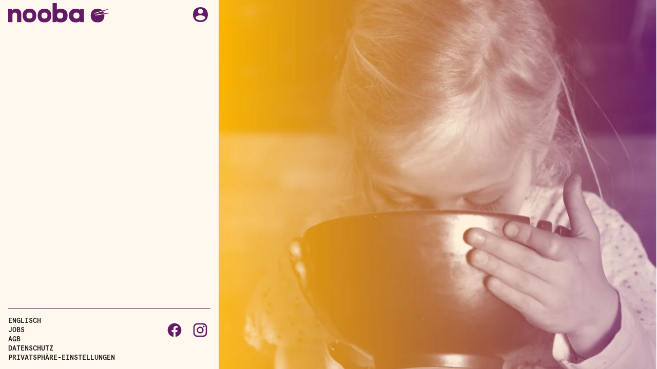

--- FILE ---
content_type: text/html
request_url: https://nooba.ch/angebot-zuerich/
body_size: 5946
content:
<!DOCTYPE html><html lang="en"><head>
  <meta charset="utf-8">
  <title>Nooba - Pan asian cuisine</title>
  <base href="/">

  <meta name="viewport" content="width=device-width, initial-scale=1">
  <link rel="icon" type="image/x-icon" href="favicon.ico">
  <link rel="stylesheet" type="text/css" href="https://menuservice.inaffect.one/assets/css/publicstyles.css">
  <link href="https://fonts.googleapis.com/icon?family=Material+Icons&amp;display=swap" rel="stylesheet" type="text/css">
  <!-- Google Tag Manager -->
  <script>(function (w, d, s, l, i) {
      w[l] = w[l] || []; w[l].push({
        'gtm.start':
          new Date().getTime(), event: 'gtm.js'
      }); var f = d.getElementsByTagName(s)[0],
        j = d.createElement(s), dl = l != 'dataLayer' ? '&l=' + l : ''; j.async = true; j.src =
          'https://www.googletagmanager.com/gtm.js?id=' + i + dl; f.parentNode.insertBefore(j, f);
    })(window, document, 'script', 'dataLayer', 'GTM-MGVT33FK');</script>
  <!-- End Google Tag Manager -->

  <link rel="preload" href="https://fonts.googleapis.com/css?family=Roboto:300,400,500&amp;display=swap" as="style" onload="this.onload=null;this.rel='stylesheet'">
  <noscript>
    <link href="https://fonts.googleapis.com/css?family=Roboto:300,400,500&display=swap" rel="stylesheet"
      type="text/css" />
  </noscript>

  <style>
    body {
      margin: 0;
    }

    .loading-screen {
      height: 100vh;
      width: 100vw;
      min-height: 100vh;
      min-width: 100vw;
      max-height: 100vh;
      max-width: 100vw;
      background-color: #FEF8EE;
      color: #fff;
      position: relative;
      font-family: 'Lato', sans-serif;
    }

    .loading-screen .centered {
      opacity: 1.0;
      position: fixed;
      top: 50%;
      left: 50%;
      transform: translate(-50%, -50%)
    }

    .loading-screen img {
      max-width: 275px;
      width: 100%;
    }

    .loading-screen p {
      text-align: center;
      position: absolute;
      bottom: 10vh;
      text-transform: uppercase;
      width: 200px;
      left: 0;
      right: 0;
      margin: 0 auto;
      font-size: 18px;
    }
  </style>
<link rel="stylesheet" href="styles.css"><style ng-transition="ngx-nooba-shop">.app-outest[_ngcontent-sc207]{max-height:100vh;overflow:hidden}.app-outest[_ngcontent-sc207]   .basket-navigation[_ngcontent-sc207]{height:0;max-height:0;-webkit-transform:translateY(-27px);transform:translateY(-27px);-webkit-transition:all .23s ease-in-out;transition:all .23s ease-in-out}.app-outest[_ngcontent-sc207]   .columns[_ngcontent-sc207]{min-height:100vh;max-height:100vh;display:-webkit-box;display:flex}@media screen and (max-width:1150px){.app-outest[_ngcontent-sc207]   .columns[_ngcontent-sc207]{width:100%;display:block}}.app-outest[_ngcontent-sc207]   .columns[_ngcontent-sc207]   .col[_ngcontent-sc207]{-webkit-box-orient:vertical;-webkit-box-direction:normal;flex-direction:column;display:inline-block;width:33.3%;min-height:100vh;max-height:100vh;overflow:auto}@media screen and (max-width:1150px){.app-outest[_ngcontent-sc207]   .columns[_ngcontent-sc207]   .col[_ngcontent-sc207]{width:100%;display:block}}.app-outest[_ngcontent-sc207]   .columns[_ngcontent-sc207]   .col0[_ngcontent-sc207]{background-color:#fef8ee;z-index:3;position:relative}.app-outest[_ngcontent-sc207]   .columns[_ngcontent-sc207]   .col0[_ngcontent-sc207]   .router[_ngcontent-sc207]{height:calc(100vh - 156px);overflow:auto}@media screen and (max-width:1150px){.app-outest[_ngcontent-sc207]   .columns[_ngcontent-sc207]   .col0[_ngcontent-sc207]   .router[_ngcontent-sc207]{margin-top:50px}}.app-outest[_ngcontent-sc207]   .columns[_ngcontent-sc207]   .col0[_ngcontent-sc207]   .footer[_ngcontent-sc207]{padding-bottom:12px;position:fixed;width:33.3%;bottom:0;z-index:999999;background-color:#fef8ee}@media screen and (max-width:1150px){.app-outest[_ngcontent-sc207]   .columns[_ngcontent-sc207]   .col0[_ngcontent-sc207]   .footer[_ngcontent-sc207]{width:100%}}.app-outest[_ngcontent-sc207]   .columns[_ngcontent-sc207]   .col1[_ngcontent-sc207]{background-color:#fef8ee;-webkit-transform:translateX(-33vw);transform:translateX(-33vw);z-index:2}.app-outest[_ngcontent-sc207]   .columns[_ngcontent-sc207]   .col2[_ngcontent-sc207]{-webkit-transform:translateX(-66vw);transform:translateX(-66vw);z-index:1}.app-outest[_ngcontent-sc207]   .columns[_ngcontent-sc207]   .col1[_ngcontent-sc207], .app-outest[_ngcontent-sc207]   .columns[_ngcontent-sc207]   .col2[_ngcontent-sc207]{-webkit-transition:-webkit-transform .23s ease-in-out;transition:-webkit-transform .23s ease-in-out;transition:transform .23s ease-in-out;transition:transform .23s ease-in-out,-webkit-transform .23s ease-in-out}.app-outest[_ngcontent-sc207]   .columns[_ngcontent-sc207]   .col1.enter-animation[_ngcontent-sc207], .app-outest[_ngcontent-sc207]   .columns[_ngcontent-sc207]   .col2.enter-animation[_ngcontent-sc207]{-webkit-transform:translateX(0);transform:translateX(0)}@media screen and (max-width:1150px){.app-outest[_ngcontent-sc207]   .columns[_ngcontent-sc207]   .col1[_ngcontent-sc207], .app-outest[_ngcontent-sc207]   .columns[_ngcontent-sc207]   .col2[_ngcontent-sc207]{margin-top:58px}}.app-outest.basket-navigation-open[_ngcontent-sc207]   .col0[_ngcontent-sc207]   .router[_ngcontent-sc207]{height:calc(100vh - 156px)!important}.app-outest.basket-navigation-open[_ngcontent-sc207]   .columns[_ngcontent-sc207]{min-height:calc(100vh - 27px);max-height:calc(100vh - 27px)}.app-outest.basket-navigation-open[_ngcontent-sc207]   .basket-navigation[_ngcontent-sc207]{height:27px;max-height:27px;-webkit-transform:translateY(0);transform:translateY(0)}.app-outest[_ngcontent-sc207]   .background-img-1col[_ngcontent-sc207]{background-size:cover;background-position:50%;background-image:url(/assets/img/background.webp)}.app-outest[_ngcontent-sc207]   .col1and2[_ngcontent-sc207]{display:-webkit-box;display:flex;width:66.6%}@media screen and (max-width:1150px){.app-outest[_ngcontent-sc207]   .col1and2[_ngcontent-sc207]{width:100%;display:block}}.app-outest[_ngcontent-sc207]   .col1and2[_ngcontent-sc207]   .col[_ngcontent-sc207]{display:inline-block;width:50%}@media screen and (max-width:1150px){.app-outest[_ngcontent-sc207]   .col1and2[_ngcontent-sc207]   .col[_ngcontent-sc207]{width:100%}}.app-outest[_ngcontent-sc207]   .background-img-2col[_ngcontent-sc207]{background-image:url(/assets/img/background.webp);height:100vh;background-size:cover;background-position:50%;min-width:66.6vw;position:absolute;left:33.3vw;z-index:0;-webkit-transition:all .23s ease-in-out;transition:all .23s ease-in-out}.app-outest[_ngcontent-sc207]   .background-img-2col.basket-hidden[_ngcontent-sc207]{top:0}.app-outest[_ngcontent-sc207]   .background-img-2col.transform-1col[_ngcontent-sc207]{min-width:33.3vw;left:66.6vw}.app-outest[_ngcontent-sc207]   .background-img-2col.transform-nocol[_ngcontent-sc207]{min-width:0;left:100vw}@media screen and (max-width:1150px){.app-outest[_ngcontent-sc207]   .background-img-2col[_ngcontent-sc207]{display:none}}.cookies[_ngcontent-sc207]{padding:15px;width:calc(100vw - 30px);position:fixed;bottom:0;background-color:#fff;z-index:100;color:#641b65;display:-webkit-box;display:flex;-webkit-box-pack:justify;justify-content:space-between;gap:15px}.cookies[_ngcontent-sc207]   span[_ngcontent-sc207]{display:block}.cookies[_ngcontent-sc207]   mat-icon[_ngcontent-sc207]{cursor:pointer}.cookies[_ngcontent-sc207]   mat-icon[_ngcontent-sc207]:hover{opacity:.5}</style><style ng-transition="ngx-nooba-shop">.container[_ngcontent-sc129]{display:-webkit-box;display:flex;width:66.6%;-webkit-box-orient:horizontal;-webkit-box-direction:normal;flex-direction:row;padding-top:5px;padding-bottom:5px;background-color:#fef8ee;z-index:1}@media screen and (max-width:1150px){.container[_ngcontent-sc129]{width:100%}}.outer-container[_ngcontent-sc129]{display:-webkit-box;display:flex;width:100%;-webkit-box-orient:horizontal;-webkit-box-direction:normal;flex-direction:row;font-size:13px}.basket-trigger[_ngcontent-sc129]{cursor:pointer;margin-right:16px;-webkit-touch-callout:none!important;-webkit-user-select:none!important;-moz-user-select:none!important;-ms-user-select:none!important;user-select:none!important}.basket-trigger[_ngcontent-sc129]   .badge[_ngcontent-sc129]{display:inline-block;padding:2px 8px;color:#fff;background-color:#641b65}.basket-trigger[_ngcontent-sc129]   .title[_ngcontent-sc129]{padding:0 8px}.basket-trigger[_ngcontent-sc129]:hover{background-color:rgba(0,0,0,.1)}</style><style ng-transition="ngx-nooba-shop">.navbar[_ngcontent-sc130]{display:-webkit-box;display:flex;padding:6px 16px 0;height:44px;line-height:44px}.navbar[_ngcontent-sc130]   .logo[_ngcontent-sc130]{display:inline-block;width:196px;cursor:pointer}.navbar[_ngcontent-sc130]   .logo[_ngcontent-sc130]:hover   img[_ngcontent-sc130]{-webkit-transform:scale(1.01);transform:scale(1.01)}.navbar[_ngcontent-sc130]   .logo[_ngcontent-sc130]   a[_ngcontent-sc130]:focus{box-shadow:none;border:none;outline:none}.navbar[_ngcontent-sc130]   .logo[_ngcontent-sc130]   img[_ngcontent-sc130]{width:100%}@media screen and (max-width:1150px){.navbar[_ngcontent-sc130]{position:fixed;z-index:999;width:calc(100vw - 32px);padding-right:16px;background-color:#fef8ee;padding-bottom:8px}}</style><style ng-transition="ngx-nooba-shop">.item[_ngcontent-sc131]{height:18px;line-height:18px;cursor:pointer}.item[_ngcontent-sc131], .item[_ngcontent-sc131]   *[_ngcontent-sc131]{font-size:13px;font-weight:800;text-transform:uppercase}.item[_ngcontent-sc131]:hover{text-decoration:underline}.item[_ngcontent-sc131]   a[_ngcontent-sc131]{opacity:.87;text-decoration:none;color:#000;padding-top:2px}.item[_ngcontent-sc131]   a.router-link-active[_ngcontent-sc131]{font-weight:700;opacity:1;text-decoration:underline}.social-media-icons[_ngcontent-sc131]{fill:#641b65;color:#641b65;height:32px;width:32px;margin-top:-1px}a[_ngcontent-sc131]{outline:none}.content-padding[_ngcontent-sc131]{border-top:1px solid #641b65;margin:0 16px;padding:16px 0 0}</style><style ng-transition="ngx-nooba-shop">.mat-button .mat-button-focus-overlay,.mat-icon-button .mat-button-focus-overlay{opacity:0}.mat-button:hover .mat-button-focus-overlay,.mat-stroked-button:hover .mat-button-focus-overlay{opacity:.04}@media(hover: none){.mat-button:hover .mat-button-focus-overlay,.mat-stroked-button:hover .mat-button-focus-overlay{opacity:0}}.mat-button,.mat-icon-button,.mat-stroked-button,.mat-flat-button{box-sizing:border-box;position:relative;-webkit-user-select:none;-moz-user-select:none;-ms-user-select:none;user-select:none;cursor:pointer;outline:none;border:none;-webkit-tap-highlight-color:transparent;display:inline-block;white-space:nowrap;text-decoration:none;vertical-align:baseline;text-align:center;margin:0;min-width:64px;line-height:36px;padding:0 16px;border-radius:4px;overflow:visible}.mat-button::-moz-focus-inner,.mat-icon-button::-moz-focus-inner,.mat-stroked-button::-moz-focus-inner,.mat-flat-button::-moz-focus-inner{border:0}.mat-button[disabled],.mat-icon-button[disabled],.mat-stroked-button[disabled],.mat-flat-button[disabled]{cursor:default}.mat-button.cdk-keyboard-focused .mat-button-focus-overlay,.mat-button.cdk-program-focused .mat-button-focus-overlay,.mat-icon-button.cdk-keyboard-focused .mat-button-focus-overlay,.mat-icon-button.cdk-program-focused .mat-button-focus-overlay,.mat-stroked-button.cdk-keyboard-focused .mat-button-focus-overlay,.mat-stroked-button.cdk-program-focused .mat-button-focus-overlay,.mat-flat-button.cdk-keyboard-focused .mat-button-focus-overlay,.mat-flat-button.cdk-program-focused .mat-button-focus-overlay{opacity:.12}.mat-button::-moz-focus-inner,.mat-icon-button::-moz-focus-inner,.mat-stroked-button::-moz-focus-inner,.mat-flat-button::-moz-focus-inner{border:0}.mat-raised-button{box-sizing:border-box;position:relative;-webkit-user-select:none;-moz-user-select:none;-ms-user-select:none;user-select:none;cursor:pointer;outline:none;border:none;-webkit-tap-highlight-color:transparent;display:inline-block;white-space:nowrap;text-decoration:none;vertical-align:baseline;text-align:center;margin:0;min-width:64px;line-height:36px;padding:0 16px;border-radius:4px;overflow:visible;transform:translate3d(0, 0, 0);transition:background 400ms cubic-bezier(0.25, 0.8, 0.25, 1),box-shadow 280ms cubic-bezier(0.4, 0, 0.2, 1)}.mat-raised-button::-moz-focus-inner{border:0}.mat-raised-button[disabled]{cursor:default}.mat-raised-button.cdk-keyboard-focused .mat-button-focus-overlay,.mat-raised-button.cdk-program-focused .mat-button-focus-overlay{opacity:.12}.mat-raised-button::-moz-focus-inner{border:0}._mat-animation-noopable.mat-raised-button{transition:none;animation:none}.mat-stroked-button{border:1px solid currentColor;padding:0 15px;line-height:34px}.mat-stroked-button .mat-button-ripple.mat-ripple,.mat-stroked-button .mat-button-focus-overlay{top:-1px;left:-1px;right:-1px;bottom:-1px}.mat-fab{box-sizing:border-box;position:relative;-webkit-user-select:none;-moz-user-select:none;-ms-user-select:none;user-select:none;cursor:pointer;outline:none;border:none;-webkit-tap-highlight-color:transparent;display:inline-block;white-space:nowrap;text-decoration:none;vertical-align:baseline;text-align:center;margin:0;min-width:64px;line-height:36px;padding:0 16px;border-radius:4px;overflow:visible;transform:translate3d(0, 0, 0);transition:background 400ms cubic-bezier(0.25, 0.8, 0.25, 1),box-shadow 280ms cubic-bezier(0.4, 0, 0.2, 1);min-width:0;border-radius:50%;width:56px;height:56px;padding:0;flex-shrink:0}.mat-fab::-moz-focus-inner{border:0}.mat-fab[disabled]{cursor:default}.mat-fab.cdk-keyboard-focused .mat-button-focus-overlay,.mat-fab.cdk-program-focused .mat-button-focus-overlay{opacity:.12}.mat-fab::-moz-focus-inner{border:0}._mat-animation-noopable.mat-fab{transition:none;animation:none}.mat-fab .mat-button-wrapper{padding:16px 0;display:inline-block;line-height:24px}.mat-mini-fab{box-sizing:border-box;position:relative;-webkit-user-select:none;-moz-user-select:none;-ms-user-select:none;user-select:none;cursor:pointer;outline:none;border:none;-webkit-tap-highlight-color:transparent;display:inline-block;white-space:nowrap;text-decoration:none;vertical-align:baseline;text-align:center;margin:0;min-width:64px;line-height:36px;padding:0 16px;border-radius:4px;overflow:visible;transform:translate3d(0, 0, 0);transition:background 400ms cubic-bezier(0.25, 0.8, 0.25, 1),box-shadow 280ms cubic-bezier(0.4, 0, 0.2, 1);min-width:0;border-radius:50%;width:40px;height:40px;padding:0;flex-shrink:0}.mat-mini-fab::-moz-focus-inner{border:0}.mat-mini-fab[disabled]{cursor:default}.mat-mini-fab.cdk-keyboard-focused .mat-button-focus-overlay,.mat-mini-fab.cdk-program-focused .mat-button-focus-overlay{opacity:.12}.mat-mini-fab::-moz-focus-inner{border:0}._mat-animation-noopable.mat-mini-fab{transition:none;animation:none}.mat-mini-fab .mat-button-wrapper{padding:8px 0;display:inline-block;line-height:24px}.mat-icon-button{padding:0;min-width:0;width:40px;height:40px;flex-shrink:0;line-height:40px;border-radius:50%}.mat-icon-button i,.mat-icon-button .mat-icon{line-height:24px}.mat-button-ripple.mat-ripple,.mat-button-focus-overlay{top:0;left:0;right:0;bottom:0;position:absolute;pointer-events:none;border-radius:inherit}.mat-button-ripple.mat-ripple:not(:empty){transform:translateZ(0)}.mat-button-focus-overlay{opacity:0;transition:opacity 200ms cubic-bezier(0.35, 0, 0.25, 1),background-color 200ms cubic-bezier(0.35, 0, 0.25, 1)}._mat-animation-noopable .mat-button-focus-overlay{transition:none}.cdk-high-contrast-active .mat-button-focus-overlay{background-color:#fff}.cdk-high-contrast-black-on-white .mat-button-focus-overlay{background-color:#000}.mat-button-ripple-round{border-radius:50%;z-index:1}.mat-button .mat-button-wrapper>*,.mat-flat-button .mat-button-wrapper>*,.mat-stroked-button .mat-button-wrapper>*,.mat-raised-button .mat-button-wrapper>*,.mat-icon-button .mat-button-wrapper>*,.mat-fab .mat-button-wrapper>*,.mat-mini-fab .mat-button-wrapper>*{vertical-align:middle}.mat-form-field:not(.mat-form-field-appearance-legacy) .mat-form-field-prefix .mat-icon-button,.mat-form-field:not(.mat-form-field-appearance-legacy) .mat-form-field-suffix .mat-icon-button{display:block;font-size:inherit;width:2.5em;height:2.5em}.cdk-high-contrast-active .mat-button,.cdk-high-contrast-active .mat-flat-button,.cdk-high-contrast-active .mat-raised-button,.cdk-high-contrast-active .mat-icon-button,.cdk-high-contrast-active .mat-fab,.cdk-high-contrast-active .mat-mini-fab{outline:solid 1px}
</style><style ng-transition="ngx-nooba-shop">.panasia[_ngcontent-sc123]{cursor:pointer;text-align:center}.panasia[_ngcontent-sc123]   img[_ngcontent-sc123]{width:60%}.restaurants[_ngcontent-sc123]   .restaurant[_ngcontent-sc123]   .additional-restaurant-info[_ngcontent-sc123]{margin-bottom:16px}.restaurants[_ngcontent-sc123]   .restaurant[_ngcontent-sc123]   .additional-restaurant-info[_ngcontent-sc123]   .address[_ngcontent-sc123], .restaurants[_ngcontent-sc123]   .restaurant[_ngcontent-sc123]   .additional-restaurant-info[_ngcontent-sc123]   .open-hours[_ngcontent-sc123]{padding:16px;border-bottom:1px solid #641b65}.restaurants[_ngcontent-sc123]   .restaurant[_ngcontent-sc123]   .additional-restaurant-info[_ngcontent-sc123]   .address[_ngcontent-sc123]   .title[_ngcontent-sc123], .restaurants[_ngcontent-sc123]   .restaurant[_ngcontent-sc123]   .additional-restaurant-info[_ngcontent-sc123]   .open-hours[_ngcontent-sc123]   .title[_ngcontent-sc123]{font-size:18px;font-weight:700;text-transform:uppercase}.restaurants[_ngcontent-sc123]   .restaurant[_ngcontent-sc123]   .additional-restaurant-info[_ngcontent-sc123]   .address[_ngcontent-sc123]   .details[_ngcontent-sc123], .restaurants[_ngcontent-sc123]   .restaurant[_ngcontent-sc123]   .additional-restaurant-info[_ngcontent-sc123]   .open-hours[_ngcontent-sc123]   .details[_ngcontent-sc123]{margin-top:8px;font-size:13px}.restaurants[_ngcontent-sc123]   .restaurant[_ngcontent-sc123]   .additional-restaurant-info[_ngcontent-sc123]   .address[_ngcontent-sc123]   .details[_ngcontent-sc123]   div[_ngcontent-sc123], .restaurants[_ngcontent-sc123]   .restaurant[_ngcontent-sc123]   .additional-restaurant-info[_ngcontent-sc123]   .open-hours[_ngcontent-sc123]   .details[_ngcontent-sc123]   div[_ngcontent-sc123]{line-height:18px}.restaurants[_ngcontent-sc123]   .restaurant[_ngcontent-sc123]   .additional-restaurant-info[_ngcontent-sc123]   .address[_ngcontent-sc123]   .details[_ngcontent-sc123]   .regular[_ngcontent-sc123], .restaurants[_ngcontent-sc123]   .restaurant[_ngcontent-sc123]   .additional-restaurant-info[_ngcontent-sc123]   .open-hours[_ngcontent-sc123]   .details[_ngcontent-sc123]   .regular[_ngcontent-sc123]{display:-webkit-box;display:flex}.restaurants[_ngcontent-sc123]   .restaurant[_ngcontent-sc123]   .additional-restaurant-info[_ngcontent-sc123]   .address[_ngcontent-sc123]   .multi-line-txt[_ngcontent-sc123], .restaurants[_ngcontent-sc123]   .restaurant[_ngcontent-sc123]   .additional-restaurant-info[_ngcontent-sc123]   .open-hours[_ngcontent-sc123]   .multi-line-txt[_ngcontent-sc123]{line-height:18px;margin:0}.restaurants[_ngcontent-sc123]   .restaurant[_ngcontent-sc123]   .additional-restaurant-info[_ngcontent-sc123]   .address[_ngcontent-sc123]{border:none}.restaurants[_ngcontent-sc123]   .restaurant[_ngcontent-sc123]   .additional-restaurant-info[_ngcontent-sc123]   .address[_ngcontent-sc123]   .email[_ngcontent-sc123], .restaurants[_ngcontent-sc123]   .restaurant[_ngcontent-sc123]   .additional-restaurant-info[_ngcontent-sc123]   .address[_ngcontent-sc123]   .street-city[_ngcontent-sc123]{cursor:pointer}.restaurants[_ngcontent-sc123]   .restaurant[_ngcontent-sc123]   .additional-restaurant-info[_ngcontent-sc123]   .address[_ngcontent-sc123]   .email[_ngcontent-sc123]:hover, .restaurants[_ngcontent-sc123]   .restaurant[_ngcontent-sc123]   .additional-restaurant-info[_ngcontent-sc123]   .address[_ngcontent-sc123]   .street-city[_ngcontent-sc123]:hover{color:#641b65}.restaurants[_ngcontent-sc123]   .restaurant[_ngcontent-sc123]   .additional-restaurant-info[_ngcontent-sc123]   .address[_ngcontent-sc123]   .email[_ngcontent-sc123]{margin-top:8px}.restaurants[_ngcontent-sc123]   .restaurant[_ngcontent-sc123]   .additional-restaurant-info[_ngcontent-sc123]   .open-hours[_ngcontent-sc123]{padding-top:0}.restaurants[_ngcontent-sc123]   .restaurant[_ngcontent-sc123]   .additional-restaurant-info[_ngcontent-sc123]   .open-hours[_ngcontent-sc123]   .week-day[_ngcontent-sc123]{display:inline-block;width:175px}.restaurants[_ngcontent-sc123]   .restaurant[_ngcontent-sc123]   .additional-restaurant-info[_ngcontent-sc123]   .open-hours[_ngcontent-sc123]   .special[_ngcontent-sc123]{color:#641b65}.restaurants[_ngcontent-sc123]   .restaurant[_ngcontent-sc123]   .additional-restaurant-info[_ngcontent-sc123]   .open-hours[_ngcontent-sc123]   .special[_ngcontent-sc123]   .week-day[_ngcontent-sc123]{width:175px}.restaurants[_ngcontent-sc123]   .restaurant[_ngcontent-sc123]   .additional-restaurant-info[_ngcontent-sc123]   .open-hours[_ngcontent-sc123]   .special[_ngcontent-sc123]   .times[_ngcontent-sc123]{margin-left:-8px}.restaurants[_ngcontent-sc123]   .restaurant[_ngcontent-sc123]   .additional-restaurant-info[_ngcontent-sc123]   .note[_ngcontent-sc123]{margin-top:8px;font-style:italic;font-size:13px}.restaurants[_ngcontent-sc123]   .restaurant[_ngcontent-sc123]   .additional-restaurant-info[_ngcontent-sc123]   .note.christmas[_ngcontent-sc123]{font-style:normal;color:#641b65}.restaurants[_ngcontent-sc123]   .restaurant[_ngcontent-sc123]   .additional-restaurant-info[_ngcontent-sc123]   .note.christmas[_ngcontent-sc123]   b[_ngcontent-sc123]{color:#000}</style><meta name="description" content="Takeout und Home Delivery Shop für Nooba Restaurants."><style ng-transition="ngx-nooba-shop">.fold-item[_ngcontent-sc122]{border:1px solid #641b65;margin-bottom:16px}.fold-item[_ngcontent-sc122]   .trigger-area[_ngcontent-sc122]{background-color:#fff;display:-webkit-box;display:flex;height:51px;line-height:51px;padding:0 16px;text-transform:uppercase;cursor:pointer}.fold-item[_ngcontent-sc122]   .trigger-area[_ngcontent-sc122]   .div[_ngcontent-sc122]{display:inline-block}.fold-item[_ngcontent-sc122]   .trigger-area[_ngcontent-sc122]   .title[_ngcontent-sc122]{font-weight:700;overflow:hidden;white-space:nowrap;text-overflow:ellipsis}.fold-item[_ngcontent-sc122]   .trigger-area[_ngcontent-sc122]   .right-display-value[_ngcontent-sc122]{margin-right:16px;display:inline-block}.fold-item[_ngcontent-sc122]   .trigger-area[_ngcontent-sc122]   .arrow[_ngcontent-sc122]   .mat-icon[_ngcontent-sc122], .fold-item[_ngcontent-sc122]   .trigger-area[_ngcontent-sc122]   .arrow[_ngcontent-sc122]   img[_ngcontent-sc122], .fold-item[_ngcontent-sc122]   .trigger-area[_ngcontent-sc122]   .arrow[_ngcontent-sc122]   svg[_ngcontent-sc122]{vertical-align:middle;-webkit-transition:all .3s ease;transition:all .3s ease}.fold-item[_ngcontent-sc122]   .trigger-area[_ngcontent-sc122]   .arrow[_ngcontent-sc122]   .mat-icon.invert[_ngcontent-sc122], .fold-item[_ngcontent-sc122]   .trigger-area[_ngcontent-sc122]   .arrow[_ngcontent-sc122]   img.invert[_ngcontent-sc122], .fold-item[_ngcontent-sc122]   .trigger-area[_ngcontent-sc122]   .arrow[_ngcontent-sc122]   svg.invert[_ngcontent-sc122]{fill:#fff;-webkit-transform:rotate(180deg);transform:rotate(180deg)}.fold-item.big[_ngcontent-sc122]   .trigger-area[_ngcontent-sc122]{height:51px}.fold-item.big[_ngcontent-sc122]   .trigger-area[_ngcontent-sc122]   .title[_ngcontent-sc122]{font-size:27px;line-height:55px}@media screen and (max-width:430px){.fold-item.big[_ngcontent-sc122]   .trigger-area[_ngcontent-sc122]   .title[_ngcontent-sc122]{font-size:25px}}@media screen and (max-width:395px){.fold-item.big[_ngcontent-sc122]   .trigger-area[_ngcontent-sc122]   .title[_ngcontent-sc122]{font-size:23px}}@media screen and (max-width:355px){.fold-item.big[_ngcontent-sc122]   .trigger-area[_ngcontent-sc122]   .title[_ngcontent-sc122]{font-size:21px}}@media screen and (max-width:335px){.fold-item.big[_ngcontent-sc122]   .trigger-area[_ngcontent-sc122]   .title[_ngcontent-sc122]{font-size:4vw}}.fold-item.normal[_ngcontent-sc122]   .trigger-area[_ngcontent-sc122]{height:37px;line-height:37px}.fold-item.normal[_ngcontent-sc122]   .trigger-area[_ngcontent-sc122]   .title[_ngcontent-sc122]{line-height:41px;font-size:18px}.fold-item.open[_ngcontent-sc122]   .trigger-area[_ngcontent-sc122]{color:#fff!important;background-color:#641b65}.menu[_ngcontent-sc122]{padding:8px;background-color:#fff}.menu[_ngcontent-sc122]   .item[_ngcontent-sc122]{height:28px}.menu[_ngcontent-sc122]   .item[_ngcontent-sc122]   .inner[_ngcontent-sc122]{display:inline-block;text-transform:uppercase;font-size:18px;font-weight:700;cursor:pointer;line-height:18px;margin-top:3px;padding:5px 8px 2px}.menu[_ngcontent-sc122]   .item[_ngcontent-sc122]   .inner.active[_ngcontent-sc122], .menu[_ngcontent-sc122]   .item[_ngcontent-sc122]   .inner[_ngcontent-sc122]:hover{background-color:#641b65;color:#fff}</style><style class="flex-layout-ssr">@media all {}</style></head>

<body>
  <!-- Google Tag Manager (noscript) -->
  <noscript><iframe src="https://www.googletagmanager.com/ns.html?id=GTM-MGVT33FK" height="0" width="0"
      style="display:none;visibility:hidden"></iframe></noscript>
  <!-- End Google Tag Manager (noscript) -->

  <app-root _nghost-sc207="" ng-version="9.0.4"><div _ngcontent-sc207="" class="app-outest"><div _ngcontent-sc207="" class="basket-navigation"><app-basket-navigation _ngcontent-sc207="" _nghost-sc129=""><!----></app-basket-navigation></div><div _ngcontent-sc207="" class="columns"><div _ngcontent-sc207="" class="col col0"><app-navigation _ngcontent-sc207="" _nghost-sc130=""><div _ngcontent-sc130="" class="navbar"><div _ngcontent-sc130="" class="logo"><img _ngcontent-sc130="" src="./assets/img/logo.svg"></div><span _ngcontent-sc130="" class="fill-remaining-space"></span><div _ngcontent-sc130=""><button _ngcontent-sc130="" routerlink="/user" mat-icon-button="" color="primary" class="mat-focus-indicator mat-icon-button mat-button-base mat-primary _mat-animation-noopable" tabindex="0"><span class="mat-button-wrapper"><svg _ngcontent-sc130="" xmlns="http://www.w3.org/2000/svg" width="29.063" height="29.063" viewBox="0 0 29.063 29.063"><g _ngcontent-sc130="" id="Gruppe_50" data-name="Gruppe 50" transform="translate(-183.536 -73.775)"><path _ngcontent-sc130="" id="Pfad_37" data-name="Pfad 37" d="M198.067,73.775c9.472,0,14.531,6.353,14.531,14.507,0,7.729-3.818,14.556-14.531,14.556s-14.531-6.827-14.531-14.556c0-8.153,5.06-14.507,14.531-14.507" transform="translate(0 0)" fill="#641b65"></path><path _ngcontent-sc130="" id="Pfad_38" data-name="Pfad 38" d="M208.505,156.237q.074-2.143,3.327-3.511a15.841,15.841,0,0,1,6.134-1.368,15.548,15.548,0,0,1,6.134,1.4q3.251,1.405,3.327,3.476c0,2.549-5.47,5.1-9.461,5.1s-9.461-2.553-9.461-5.1" transform="translate(-19.9 -61.832)" fill="#fef8ee"></path><path _ngcontent-sc130="" id="Pfad_39" data-name="Pfad 39" d="M236.412,90.2a4.455,4.455,0,0,1,4.759,4.752c0,2.531-1.252,4.769-4.759,4.769s-4.763-2.238-4.763-4.769a4.458,4.458,0,0,1,4.763-4.752" transform="translate(-38.345 -13.088)" fill="#fef8ee"></path></g></svg></span><div matripple="" class="mat-ripple mat-button-ripple mat-button-ripple-round"></div><div class="mat-button-focus-overlay"></div></button></div></div></app-navigation><div _ngcontent-sc207="" class="router"><router-outlet _ngcontent-sc207=""></router-outlet><app-shop _nghost-sc123=""><div _ngcontent-sc123="" class="content-padding"><div _ngcontent-sc123="" class="restaurants"><div _ngcontent-sc123="" class="restaurant"><app-fold-item _ngcontent-sc123="" size="big" content="restaurant" _nghost-sc122=""><div _ngcontent-sc122="" class="fold-item big"><div _ngcontent-sc122="" matripple="" tabindex="0" class="mat-ripple trigger-area"><div _ngcontent-sc122="" class="title">Zürich Kreuzplatz</div><span _ngcontent-sc122="" class="fill-remaining-space"></span><!----><div _ngcontent-sc122="" class="arrow"><svg _ngcontent-sc122="" xmlns="http://www.w3.org/2000/svg" height="24" viewBox="0 0 24 24" width="24" class=""><path _ngcontent-sc122="" d="M0 0h24v24H0V0z" fill="none"></path><path _ngcontent-sc122="" d="M20 12l-1.41-1.41L13 16.17V4h-2v12.17l-5.58-5.59L4 12l8 8 8-8z"></path></svg><!----></div><!----></div><!----></div></app-fold-item><!----></div><div _ngcontent-sc123="" class="restaurant"><app-fold-item _ngcontent-sc123="" size="big" content="restaurant" _nghost-sc122=""><div _ngcontent-sc122="" class="fold-item big"><div _ngcontent-sc122="" matripple="" tabindex="0" class="mat-ripple trigger-area"><div _ngcontent-sc122="" class="title">Zürich Europaallee</div><span _ngcontent-sc122="" class="fill-remaining-space"></span><!----><div _ngcontent-sc122="" class="arrow"><svg _ngcontent-sc122="" xmlns="http://www.w3.org/2000/svg" height="24" viewBox="0 0 24 24" width="24" class=""><path _ngcontent-sc122="" d="M0 0h24v24H0V0z" fill="none"></path><path _ngcontent-sc122="" d="M20 12l-1.41-1.41L13 16.17V4h-2v12.17l-5.58-5.59L4 12l8 8 8-8z"></path></svg><!----></div><!----></div><!----></div></app-fold-item><!----></div><div _ngcontent-sc123="" class="restaurant"><app-fold-item _ngcontent-sc123="" size="big" content="restaurant" _nghost-sc122=""><div _ngcontent-sc122="" class="fold-item big"><div _ngcontent-sc122="" matripple="" tabindex="0" class="mat-ripple trigger-area"><div _ngcontent-sc122="" class="title">Winterthur Kesselhaus</div><span _ngcontent-sc122="" class="fill-remaining-space"></span><!----><div _ngcontent-sc122="" class="arrow"><svg _ngcontent-sc122="" xmlns="http://www.w3.org/2000/svg" height="24" viewBox="0 0 24 24" width="24" class=""><path _ngcontent-sc122="" d="M0 0h24v24H0V0z" fill="none"></path><path _ngcontent-sc122="" d="M20 12l-1.41-1.41L13 16.17V4h-2v12.17l-5.58-5.59L4 12l8 8 8-8z"></path></svg><!----></div><!----></div><!----></div></app-fold-item><!----></div><div _ngcontent-sc123="" class="restaurant"><app-fold-item _ngcontent-sc123="" size="big" content="restaurant" _nghost-sc122=""><div _ngcontent-sc122="" class="fold-item big"><div _ngcontent-sc122="" matripple="" tabindex="0" class="mat-ripple trigger-area"><div _ngcontent-sc122="" class="title">Andermatt Reuss</div><span _ngcontent-sc122="" class="fill-remaining-space"></span><!----><div _ngcontent-sc122="" class="arrow"><svg _ngcontent-sc122="" xmlns="http://www.w3.org/2000/svg" height="24" viewBox="0 0 24 24" width="24" class=""><path _ngcontent-sc122="" d="M0 0h24v24H0V0z" fill="none"></path><path _ngcontent-sc122="" d="M20 12l-1.41-1.41L13 16.17V4h-2v12.17l-5.58-5.59L4 12l8 8 8-8z"></path></svg><!----></div><!----></div><!----></div></app-fold-item><!----></div><!----></div></div></app-shop><!----></div><div _ngcontent-sc207="" class="footer"><app-footer _ngcontent-sc207="" _nghost-sc131=""><div _ngcontent-sc131="" class="content-padding" style="position: relative;"><div _ngcontent-sc131="" class="item"><!----><a _ngcontent-sc131="">Englisch</a><!----></div><div _ngcontent-sc131="" class="item"><a _ngcontent-sc131="" target="_blank" href="https://jobs.coopjobs.ch/?lang=de&amp;f=70:1730093" routerlinkactive="router-link-active">Jobs</a></div><div _ngcontent-sc131="" class="item"><a _ngcontent-sc131="" target="_blank" href="https://www.twospice.ch/agb/">AGB</a></div><div _ngcontent-sc131="" class="item"><a _ngcontent-sc131="" target="_blank" href="https://www.twospice.ch/datenschutz/#websitecookie">Datenschutz</a></div><div _ngcontent-sc131="" class="item"><a _ngcontent-sc131="" href="#">Privatsphäre-Einstellungen</a></div><div _ngcontent-sc131="" style="position: absolute; right: 0; top: 26px;"><button _ngcontent-sc131="" mat-icon-button="" color="primary" class="mat-focus-indicator mat-icon-button mat-button-base mat-primary _mat-animation-noopable" style="margin-top: -5px;"><span class="mat-button-wrapper"><svg _ngcontent-sc131="" xmlns="http://www.w3.org/2000/svg" xmlns:xlink="http://www.w3.org/1999/xlink" version="1.1" width="24" height="24" viewBox="0 0 24 24" class="social-media-icons"><path _ngcontent-sc131="" d="M12 2.04C6.5 2.04 2 6.53 2 12.06C2 17.06 5.66 21.21 10.44 21.96V14.96H7.9V12.06H10.44V9.85C10.44 7.34 11.93 5.96 14.22 5.96C15.31 5.96 16.45 6.15 16.45 6.15V8.62H15.19C13.95 8.62 13.56 9.39 13.56 10.18V12.06H16.34L15.89 14.96H13.56V21.96A10 10 0 0 0 22 12.06C22 6.53 17.5 2.04 12 2.04Z"></path></svg></span><div matripple="" class="mat-ripple mat-button-ripple mat-button-ripple-round"></div><div class="mat-button-focus-overlay"></div></button><button _ngcontent-sc131="" mat-icon-button="" color="primary" class="mat-focus-indicator mat-icon-button mat-button-base mat-primary _mat-animation-noopable" style="margin-left: 10px; margin-top: -5px;"><span class="mat-button-wrapper"><svg _ngcontent-sc131="" xmlns="http://www.w3.org/2000/svg" xmlns:xlink="http://www.w3.org/1999/xlink" version="1.1" width="24" height="24" viewBox="0 0 24 24" class="social-media-icons"><path _ngcontent-sc131="" d="M7.8,2H16.2C19.4,2 22,4.6 22,7.8V16.2A5.8,5.8 0 0,1 16.2,22H7.8C4.6,22 2,19.4 2,16.2V7.8A5.8,5.8 0 0,1 7.8,2M7.6,4A3.6,3.6 0 0,0 4,7.6V16.4C4,18.39 5.61,20 7.6,20H16.4A3.6,3.6 0 0,0 20,16.4V7.6C20,5.61 18.39,4 16.4,4H7.6M17.25,5.5A1.25,1.25 0 0,1 18.5,6.75A1.25,1.25 0 0,1 17.25,8A1.25,1.25 0 0,1 16,6.75A1.25,1.25 0 0,1 17.25,5.5M12,7A5,5 0 0,1 17,12A5,5 0 0,1 12,17A5,5 0 0,1 7,12A5,5 0 0,1 12,7M12,9A3,3 0 0,0 9,12A3,3 0 0,0 12,15A3,3 0 0,0 15,12A3,3 0 0,0 12,9Z"></path></svg></span><div matripple="" class="mat-ripple mat-button-ripple mat-button-ripple-round"></div><div class="mat-button-focus-overlay"></div></button></div></div></app-footer></div></div><div _ngcontent-sc207="" class="col1and2"><app-navigation _ngcontent-sc207="" _nghost-sc130=""><div _ngcontent-sc130="" class="navbar"><div _ngcontent-sc130="" class="logo"><img _ngcontent-sc130="" src="./assets/img/logo.svg"></div><span _ngcontent-sc130="" class="fill-remaining-space"></span><div _ngcontent-sc130=""><button _ngcontent-sc130="" routerlink="/user" mat-icon-button="" color="primary" class="mat-focus-indicator mat-icon-button mat-button-base mat-primary _mat-animation-noopable" tabindex="0"><span class="mat-button-wrapper"><svg _ngcontent-sc130="" xmlns="http://www.w3.org/2000/svg" width="29.063" height="29.063" viewBox="0 0 29.063 29.063"><g _ngcontent-sc130="" id="Gruppe_50" data-name="Gruppe 50" transform="translate(-183.536 -73.775)"><path _ngcontent-sc130="" id="Pfad_37" data-name="Pfad 37" d="M198.067,73.775c9.472,0,14.531,6.353,14.531,14.507,0,7.729-3.818,14.556-14.531,14.556s-14.531-6.827-14.531-14.556c0-8.153,5.06-14.507,14.531-14.507" transform="translate(0 0)" fill="#641b65"></path><path _ngcontent-sc130="" id="Pfad_38" data-name="Pfad 38" d="M208.505,156.237q.074-2.143,3.327-3.511a15.841,15.841,0,0,1,6.134-1.368,15.548,15.548,0,0,1,6.134,1.4q3.251,1.405,3.327,3.476c0,2.549-5.47,5.1-9.461,5.1s-9.461-2.553-9.461-5.1" transform="translate(-19.9 -61.832)" fill="#fef8ee"></path><path _ngcontent-sc130="" id="Pfad_39" data-name="Pfad 39" d="M236.412,90.2a4.455,4.455,0,0,1,4.759,4.752c0,2.531-1.252,4.769-4.759,4.769s-4.763-2.238-4.763-4.769a4.458,4.458,0,0,1,4.763-4.752" transform="translate(-38.345 -13.088)" fill="#fef8ee"></path></g></svg></span><div matripple="" class="mat-ripple mat-button-ripple mat-button-ripple-round"></div><div class="mat-button-focus-overlay"></div></button></div></div></app-navigation><!----><div _ngcontent-sc207="" class="background-img-2col"></div><!----><div _ngcontent-sc207="" class="col col2"><!----></div></div></div></div></app-root>
<script src="runtime-es2015.js" type="module"></script><script src="runtime-es5.js" nomodule="" defer=""></script><script src="polyfills-es5.js" nomodule="" defer=""></script><script src="polyfills-es2015.js" type="module"></script><script src="vendor-es2015.js" type="module"></script><script src="vendor-es5.js" nomodule="" defer=""></script><script src="main-es2015.js" type="module"></script><script src="main-es5.js" nomodule="" defer=""></script>

</body></html><!-- This page was prerendered with Angular Universal -->

--- FILE ---
content_type: text/css
request_url: https://menuservice.inaffect.one/assets/css/publicstyles.css
body_size: 486
content:
html,body{
    color: rgb(17, 21, 26);
    font-family: -apple-system, BlinkMacSystemFont, "Segoe UI", Roboto, "Helvetica Neue", Arial, "Noto Sans", sans-serif, "Apple Color Emoji", "Segoe UI Emoji", "Segoe UI Symbol", "Noto Color Emoji";
    font-size: 14px;
}

a{
    color: #11151a;
}




.menuitemblock{
    text-align: center;
    position: relative;
    display: block;
    margin: auto;
    margin-bottom: 30px;
    padding-left: 1px;
    padding-right: 1px;
    max-width: 620px;
}

input.oneline, textarea.multilines, input.price{
    width:500px;
    text-align: center;
}

.menuitemblock .menuitemtitle, input.oneline{
    font-weight: bold;
    font-size:16px;
}
.menuitemblock .menuitemtdescription, textarea.multilines{
    font-size:15px;
}

.menuitemblock .menuitemprice,  input.price {
    font-weight: 600;
    font-size: 15px;
}

.removemenuitem{
    position: absolute;
    right:2px;
    top:20px;
}

.removemenuitem .material-icons{
    font-size:18px;
    margin-top:3px;
}

.buttonlist{
    text-align: center;
}

div.menudayitems{
    display: none;
}

div.menudayitems.active{
    display: block;
}

a.changemenuday.active{
    font-weight: bold;
}

a.changemenuday.active:hover{
    text-decoration: none;
}

div.nomenu{
    text-align: center;
}


div.menunav, div.menunav a{
    font-weight: 200;
    text-transform: uppercase;
    text-align: center;
}

div.menunav{
    margin-bottom: 40px;
}

h1.iamenutitle{
    font-weight:200;
    text-align: center;
    box-sizing: border-box;
    color: rgb(33, 37, 41);
    font-family: -apple-system, BlinkMacSystemFont, "Segoe UI", Roboto, "Helvetica Neue", Arial, "Noto Sans", sans-serif, "Apple Color Emoji", "Segoe UI Emoji", "Segoe UI Symbol", "Noto Color Emoji";
    font-size: 40px;
    line-height: 48px;
    margin-bottom: 8px;
    margin-top: 0px;
    text-transform: uppercase;
}

--- FILE ---
content_type: application/javascript
request_url: https://nooba.ch/main-es2015.js
body_size: 43855
content:
(window.webpackJsonp=window.webpackJsonp||[]).push([[1],{0:function(t,e){},1:function(t,e){},2:function(t,e,n){t.exports=n("zUnb")},RnhZ:function(t,e,n){var s={"./af":"K/tc","./af.js":"K/tc","./ar":"jnO4","./ar-dz":"o1bE","./ar-dz.js":"o1bE","./ar-kw":"Qj4J","./ar-kw.js":"Qj4J","./ar-ly":"HP3h","./ar-ly.js":"HP3h","./ar-ma":"CoRJ","./ar-ma.js":"CoRJ","./ar-sa":"gjCT","./ar-sa.js":"gjCT","./ar-tn":"bYM6","./ar-tn.js":"bYM6","./ar.js":"jnO4","./az":"SFxW","./az.js":"SFxW","./be":"H8ED","./be.js":"H8ED","./bg":"hKrs","./bg.js":"hKrs","./bm":"p/rL","./bm.js":"p/rL","./bn":"kEOa","./bn.js":"kEOa","./bo":"0mo+","./bo.js":"0mo+","./br":"aIdf","./br.js":"aIdf","./bs":"JVSJ","./bs.js":"JVSJ","./ca":"1xZ4","./ca.js":"1xZ4","./cs":"PA2r","./cs.js":"PA2r","./cv":"A+xa","./cv.js":"A+xa","./cy":"l5ep","./cy.js":"l5ep","./da":"DxQv","./da.js":"DxQv","./de":"tGlX","./de-at":"s+uk","./de-at.js":"s+uk","./de-ch":"u3GI","./de-ch.js":"u3GI","./de.js":"tGlX","./dv":"WYrj","./dv.js":"WYrj","./el":"jUeY","./el.js":"jUeY","./en-SG":"zavE","./en-SG.js":"zavE","./en-au":"Dmvi","./en-au.js":"Dmvi","./en-ca":"OIYi","./en-ca.js":"OIYi","./en-gb":"Oaa7","./en-gb.js":"Oaa7","./en-ie":"4dOw","./en-ie.js":"4dOw","./en-il":"czMo","./en-il.js":"czMo","./en-nz":"b1Dy","./en-nz.js":"b1Dy","./eo":"Zduo","./eo.js":"Zduo","./es":"iYuL","./es-do":"CjzT","./es-do.js":"CjzT","./es-us":"Vclq","./es-us.js":"Vclq","./es.js":"iYuL","./et":"7BjC","./et.js":"7BjC","./eu":"D/JM","./eu.js":"D/JM","./fa":"jfSC","./fa.js":"jfSC","./fi":"gekB","./fi.js":"gekB","./fo":"ByF4","./fo.js":"ByF4","./fr":"nyYc","./fr-ca":"2fjn","./fr-ca.js":"2fjn","./fr-ch":"Dkky","./fr-ch.js":"Dkky","./fr.js":"nyYc","./fy":"cRix","./fy.js":"cRix","./ga":"USCx","./ga.js":"USCx","./gd":"9rRi","./gd.js":"9rRi","./gl":"iEDd","./gl.js":"iEDd","./gom-latn":"DKr+","./gom-latn.js":"DKr+","./gu":"4MV3","./gu.js":"4MV3","./he":"x6pH","./he.js":"x6pH","./hi":"3E1r","./hi.js":"3E1r","./hr":"S6ln","./hr.js":"S6ln","./hu":"WxRl","./hu.js":"WxRl","./hy-am":"1rYy","./hy-am.js":"1rYy","./id":"UDhR","./id.js":"UDhR","./is":"BVg3","./is.js":"BVg3","./it":"bpih","./it-ch":"bxKX","./it-ch.js":"bxKX","./it.js":"bpih","./ja":"B55N","./ja.js":"B55N","./jv":"tUCv","./jv.js":"tUCv","./ka":"IBtZ","./ka.js":"IBtZ","./kk":"bXm7","./kk.js":"bXm7","./km":"6B0Y","./km.js":"6B0Y","./kn":"PpIw","./kn.js":"PpIw","./ko":"Ivi+","./ko.js":"Ivi+","./ku":"JCF/","./ku.js":"JCF/","./ky":"lgnt","./ky.js":"lgnt","./lb":"RAwQ","./lb.js":"RAwQ","./lo":"sp3z","./lo.js":"sp3z","./lt":"JvlW","./lt.js":"JvlW","./lv":"uXwI","./lv.js":"uXwI","./me":"KTz0","./me.js":"KTz0","./mi":"aIsn","./mi.js":"aIsn","./mk":"aQkU","./mk.js":"aQkU","./ml":"AvvY","./ml.js":"AvvY","./mn":"lYtQ","./mn.js":"lYtQ","./mr":"Ob0Z","./mr.js":"Ob0Z","./ms":"6+QB","./ms-my":"ZAMP","./ms-my.js":"ZAMP","./ms.js":"6+QB","./mt":"G0Uy","./mt.js":"G0Uy","./my":"honF","./my.js":"honF","./nb":"bOMt","./nb.js":"bOMt","./ne":"OjkT","./ne.js":"OjkT","./nl":"+s0g","./nl-be":"2ykv","./nl-be.js":"2ykv","./nl.js":"+s0g","./nn":"uEye","./nn.js":"uEye","./pa-in":"8/+R","./pa-in.js":"8/+R","./pl":"jVdC","./pl.js":"jVdC","./pt":"8mBD","./pt-br":"0tRk","./pt-br.js":"0tRk","./pt.js":"8mBD","./ro":"lyxo","./ro.js":"lyxo","./ru":"lXzo","./ru.js":"lXzo","./sd":"Z4QM","./sd.js":"Z4QM","./se":"//9w","./se.js":"//9w","./si":"7aV9","./si.js":"7aV9","./sk":"e+ae","./sk.js":"e+ae","./sl":"gVVK","./sl.js":"gVVK","./sq":"yPMs","./sq.js":"yPMs","./sr":"zx6S","./sr-cyrl":"E+lV","./sr-cyrl.js":"E+lV","./sr.js":"zx6S","./ss":"Ur1D","./ss.js":"Ur1D","./sv":"X709","./sv.js":"X709","./sw":"dNwA","./sw.js":"dNwA","./ta":"PeUW","./ta.js":"PeUW","./te":"XLvN","./te.js":"XLvN","./tet":"V2x9","./tet.js":"V2x9","./tg":"Oxv6","./tg.js":"Oxv6","./th":"EOgW","./th.js":"EOgW","./tl-ph":"Dzi0","./tl-ph.js":"Dzi0","./tlh":"z3Vd","./tlh.js":"z3Vd","./tr":"DoHr","./tr.js":"DoHr","./tzl":"z1FC","./tzl.js":"z1FC","./tzm":"wQk9","./tzm-latn":"tT3J","./tzm-latn.js":"tT3J","./tzm.js":"wQk9","./ug-cn":"YRex","./ug-cn.js":"YRex","./uk":"raLr","./uk.js":"raLr","./ur":"UpQW","./ur.js":"UpQW","./uz":"Loxo","./uz-latn":"AQ68","./uz-latn.js":"AQ68","./uz.js":"Loxo","./vi":"KSF8","./vi.js":"KSF8","./x-pseudo":"/X5v","./x-pseudo.js":"/X5v","./yo":"fzPg","./yo.js":"fzPg","./zh-cn":"XDpg","./zh-cn.js":"XDpg","./zh-hk":"SatO","./zh-hk.js":"SatO","./zh-tw":"kOpN","./zh-tw.js":"kOpN"};function i(t){var e=r(t);return n(e)}function r(t){if(!n.o(s,t)){var e=new Error("Cannot find module '"+t+"'");throw e.code="MODULE_NOT_FOUND",e}return s[t]}i.keys=function(){return Object.keys(s)},i.resolve=r,t.exports=i,i.id="RnhZ"},zUnb:function(t,e,n){"use strict";n.r(e);var s=n("fXoL");const i="https://noobav3.azurewebsites.net/";var r=n("jhN1"),a=n("tk/3"),o=n("tyNb");class c{}var l=n("wd/R");let d=(()=>{class t{static routeMatcher(t,e){if(t.length<1||!t[0].path.includes(e))return null;const n={};for(let s=1;s<t.length;s+=2)t[s+1]&&(n[t[s].path]=new o.i(t[s+1].path,{}));return{consumed:t,posParams:n}}}return t.shopPrefix="shop",t})();var b=n("2Vo4"),g=n("z6cu"),u=n("lJxs"),p=n("JIr8"),h=n("sYmb"),m=n("9YtQ");let f=(()=>{class t{constructor(t,e,n){this.http=t,this.translateService=e,this.device=n,this.loading=!1}setHeaders(t,e){const n={},s=this.device.getDeviceInfo();if(n["Accept-Language"]=this.translateService.currentLang,n["X-Version"]="0.0.403",n["X-Platform"]=s.browser+" "+s.browser_version,n["X-Platform-Version"]=s.os+" "+s.os_version,"json"===t?n["Content-Type"]="application/json":"json-x"===t?n["Content-Type"]="application/json":"form"===t?n["Content-Type"]="application/x-www-form-urlencoded;charset=UTF-8":"multipart"===t&&(n["Content-Type"]="multipart/form-data"),e&&localStorage.getItem("accessData")){const t=JSON.parse(localStorage.getItem("accessData")||null);n.Authorization="bearer "+t.access_token}return new a.e(n)}get(t,e,n){const s=this.setHeaders(e,n);return this.http.get(i+t,{headers:s})}getVote(t,e,n){const s=this.setHeaders(e,n);return this.http.get(t,{headers:s})}patch(t,e,n,s){const r=this.setHeaders(n,s);return this.http.patch(i+t,e,{headers:r})}post(t,e,n,s){const r=this.setHeaders(n,s);return this.http.post(i+t,e,{headers:r})}postVote(t,e,n,s){const i=this.setHeaders(n,s);return this.http.post(t,e,{headers:i})}put(t,e,n,s){const r=this.setHeaders(n,s);return this.http.put(i+t,e,{headers:r})}delete(t,e,n,s){const r=this.setHeaders(n,s);return this.http.delete(i+t,{headers:r})}}return t.\u0275fac=function(e){return new(e||t)(s.Xb(a.b),s.Xb(h.d),s.Xb(m.b))},t.\u0275prov=s.Kb({token:t,factory:t.\u0275fac}),t})(),C=(()=>{class t{constructor(t,e){this.apiService=t,this.http=e,this.restaurants=new b.a([]),this.restaurant=new b.a(null),this.openHours=new b.a([]),this.orderType=new b.a(null),this.categories=new b.a([]),this.category=new b.a(null),this.products=new b.a([]),this.basketProducts=new b.a([]),this.order=new b.a(new c),this.selectedDateTime=new b.a(null),this.selectedDate=new b.a(null),this.selectedTime=new b.a(null),this.openDateTimes=new b.a([]),this.deliveryZoneInfo=new b.a(null),this.pages=new b.a([]),this.card=new b.a(null),this.formattedGoogleAddress=new b.a(null),this.signs=[{filterId:"4eb0e4ac-7533-4772-88fa-0b0b088895a7",image:"/assets/icons/chili.svg",name:"HOT"},{filterId:"cfea6a75-ddf4-45fd-a6e1-566bee8214fd",image:"/assets/icons/vegan.svg",name:"VEGAN"}]}initRestaurant(t){let e=this.restaurants.value.filter(e=>e.restaurantId===t)[0];10===t&&(e=JSON.parse('{"restaurantId":10,"name":"Andermatt","email":"nooba@nooba.ch","seats":44,"description":null,"availableTypes":null,"phoneNumber":"+41 (0)43 243 60 06","address":"Haus Yara, Furkagasse 10, 6490 Andermatt","latitude":46.638621,"longitude":8.589213,"sortKey":1,"visibleState":20,"isTest":false,"isDeleted":false,"b2bCompanyId":null,"parentRestaurantId":null,"imageFile":null,"mediaId":null,"squareFileName":null,"rectangularFileName":null,"advertPortraitFileName":null,"advertLandscapeFileName":null,"deliveryInstructions":null,"deliveryLatestTime":null,"discountValue":0,"discountType":0,"b2bCompanyName":null,"b2bPincodeRequired":false,"uberEatsStoreId":null,"imageUrl":null,"isOn":true}')),this.restaurant.next(e)}getPages(){return this.http.get("https://cms.nooba.ch/wp-json/wp/v2/pages/?per_page=20")}getRestaurants(){return this.apiService.get("/api/Restaurants/All","json",!1).pipe(Object(u.a)(t=>(this.restaurants.next(t),t)))}getOpenHours(){return this.apiService.get("/api/Restaurants/OpenHours/EditMode","json",!1).pipe(Object(u.a)(t=>(this.openHours.next(t),t)))}getCategories(){return"delivery"!==this.orderType.value||this.deliveryZoneInfo.value?this.apiService.get(`/api/Categories?clienttypeid=${"delivery"===this.orderType.value?3:6}&restaurantId=${"delivery"===this.orderType.value?this.deliveryZoneInfo.value.restaurantId:this.restaurant.value.restaurantId}`,"json",!1).pipe(Object(u.a)(t=>(this.categories.next(t),t))):Object(g.a)("no delivery restaurantId")}getProducts(){return this.apiService.get(`/api/Products?clienttypeid=${"delivery"===this.orderType.value?3:6}&restaurantId=${this.restaurant.value.restaurantId}&categoryid=${this.category.value.categoryId}`,"json",!1).pipe(Object(u.a)(t=>(this.products.next(t),t)))}getNutritionValues(t){return this.apiService.get("/api/Products/Nutrition/"+t,"json",!1).pipe(Object(u.a)(t=>t))}addProductToBasket(t){const e=this.order.value;let n=!1;e.orderItems||(e.orderItems=[]);for(let s=0;s<e.orderItems.length;s++)e.orderItems[s].productId===t.productId&&(e.orderItems[s].quantity+=1,n=!0);n||e.orderItems.push({productId:t.productId,quantity:1}),this.order.next(e),this.calculateOrder().subscribe(t=>{})}calculateOrder(){const t=this.order.value,e=this.orderType.value;t.clientTypeId="delivery"===e?3:6,t.restaurantId=this.restaurant.value.restaurantId;const n=t.orderItems.filter(t=>t.isAvailable||!1!==t.isAvailable);return t.orderItems=n,"delivery"===e?(t.deliveryZoneId=this.deliveryZoneInfo.value.deliveryZoneId,this.selectedTime.value&&(t.deliveryCosts=this.selectedTime.value.deliveryCosts,t.deliveryZoneId=this.selectedTime.value.deliveryZoneId)):t.deliveryCosts=null,t.orderItems.length<1?(t.bruttoTotal=0,void this.order.next(t)):this.apiService.post("/api/Orders/Calculate",t,"json",!1).pipe(Object(u.a)(t=>{let e=t;for(var n in e)e.hasOwnProperty(n)&&(0!==e[n]&&null!==e[n]||delete e[n]);return this.order.next(e),t}),Object(p.a)(t=>(this.order.next(t.error),t)))}getDeliveryZoneInfoByGooglePlaces(t){const e={html_attributions:[],results:[]};return e.results.push(t),this.apiService.post("api/Orders/Delivery/GeoCode",e,"json",!1).pipe(Object(u.a)(e=>{const n={street_number:null,street_name:null,zip:null,city:null};return t.address_components.forEach(t=>{"street_number"===t.types[0]&&(n.street_number=t.long_name),"route"===t.types[0]&&(n.street_name=t.long_name),"postal_code"===t.types[0]&&(n.zip=t.long_name),"locality"===t.types[0]&&(n.city=t.long_name)}),this.formattedGoogleAddress.next(n),this.deliveryZoneInfo.next(e),e}))}getOpenDateTimes(){const t="delivery"===this.orderType.value?3:6;if(6===t)return this.apiService.get(`/api/Restaurants/OpenHours?clienttypeid=${t}&restaurantid=${this.restaurant.value.restaurantId}&showDays=7`,"json",!1).pipe(Object(u.a)(t=>(this.openDateTimes.next(t),t)));if(3===t){const t=this.deliveryZoneInfo.value;return this.apiService.get(`/api/Restaurants/OpenHours/Smood?latitude=${t.latitude}&longitude=${t.longitude}`,"json",!1).pipe(Object(u.a)(t=>(this.openDateTimes.next(t),t)))}}sendOrder(){const t=this.order.value;return t.deliveryTime=this.selectedDateTime.value,3==("delivery"===this.orderType.value?3:6)&&(t.deliveryZoneId=this.deliveryZoneInfo.value.deliveryZoneId),this.apiService.post("api/Orders/Init",t,"json",!1).pipe(Object(u.a)(t=>t),Object(p.a)(t=>(console.log(t),Object(g.a)(t))))}finishOrder(t){return this.apiService.patch("api/Orders/"+t+"/Finish",null,"json",!1).pipe(Object(u.a)(t=>t),Object(p.a)(t=>(console.log(t),Object(g.a)(t))))}getDiscoverItems(){return this.apiService.getVote("https://menuservice.inaffect.one/api/actualvotemenu","json",!0).pipe(Object(u.a)(t=>t))}postDiscoverVote(t){return this.apiService.postVote("https://menuservice.inaffect.one/api/actualvotemenu/vote",t,"json",!0).pipe(Object(u.a)(t=>t))}}return t.\u0275fac=function(e){return new(e||t)(s.Xb(f),s.Xb(a.b))},t.\u0275prov=s.Kb({token:t,factory:t.\u0275fac}),t})(),O=(()=>{class t{constructor(){this.shopQueryParams=new b.a(null),this.col0=new b.a(null),this.col1=new b.a(null),this.col2=new b.a(null)}paramsFromObject(t,e){let n=e||"";for(const s in t)t.hasOwnProperty(s)&&t[s]&&(n+=`/${s}/${t[s]}`);return n}}return t.\u0275fac=function(e){return new(e||t)},t.\u0275prov=s.Kb({token:t,factory:t.\u0275fac}),t})();var v=n("ofXK"),T=n("FKr1"),S=n("wQXg");const P=function(t){return{active:t}};function M(t,e){if(1&t){const t=s.Ub();s.Tb(0,"div",2),s.Tb(1,"div",3),s.bc("click",(function(){s.wc(t);const n=e.$implicit;return s.fc().onItemClick(n)}))("keyup.enter",(function(){s.wc(t);const n=e.$implicit;return s.fc().onItemClick(n)})),s.Fc(2),s.gc(3,"translate"),s.Sb(),s.Sb()}if(2&t){const t=e.$implicit,n=s.fc();s.Cb(1),s.mc("ngClass",s.qc(4,P,n.selectedMenuItem===t)),s.Cb(1),s.Hc(" ",s.hc(3,2,t.title)," ")}}let _=(()=>{class t{constructor(t,e,n,s,i){this.shopService=t,this.nav=e,this.router=n,this.route=s,this.angulartics2=i,this.menuItems=[{title:"ORDER",action:"delivery",exceptRestaurant:[2,5],onlyRestaurant:[]},{title:"TAKEOUT",action:"takeout",exceptRestaurant:[2,5],onlyRestaurant:[]},{title:"MENU",action:"wp-menu",exceptRestaurant:[],onlyRestaurant:[]},{title:"TABLE_RESERVATION",action:"table-reservation",exceptRestaurant:[],onlyRestaurant:[]},{title:"VOUCHERS",action:"voucher",exceptRestaurant:[2,5],onlyRestaurant:[]},{title:"GALLERY",action:"gallery",exceptRestaurant:[],onlyRestaurant:[]}],this.selectedMenuItem=null,this.currentRestaurantId=null}ngOnInit(){this.orderType$=this.shopService.orderType.subscribe(t=>{"takeout"!==t&&"delivery"!==t||(this.selectedMenuItem=this.menuItems.filter(e=>e.action===t)[0])}),this.col1$=this.nav.col1.subscribe(t=>{const e=t;"menu"!==e&&"table-reservation"!==e&&"gallery"!==e||(this.selectedMenuItem=this.menuItems.filter(t=>t.action===e)[0])}),this.angulartics2.eventTrack.next({action:"selectRestaurant"}),this.currentRestaurantId=this.shopService.restaurant.value.restaurantId}ngOnDestroy(){this.orderType$.unsubscribe(),this.col1$.unsubscribe()}onItemClick(t){this.selectedMenuItem=t;const e=this.shopService.restaurant.value.restaurantId,n=JSON.parse(JSON.stringify(this.nav.shopQueryParams.value));n.restaurantId=e,n.col2=null,this.nav.col2.next(null),"delivery"===t.action&&(this.angulartics2.eventTrack.next({action:"selectDelivery"}),this.nav.col1.next(null),n.orderType=null,window.open("https://www.ubereats.com/ch/brand/nooba","_blank")),"takeout"===t.action&&(this.angulartics2.eventTrack.next({action:"selectTakeout"}),this.shopService.orderType.next(t.action),this.nav.col1.next("categories"),n.orderType=t.action,n.col1="categories",this.nav.shopQueryParams.next(n),console.log(n),console.log(d.shopPrefix),this.router.navigateByUrl(this.nav.paramsFromObject(n,d.shopPrefix))),"menu"===t.action&&(this.angulartics2.eventTrack.next({action:"selectLunchMenu"}),this.nav.col1.next("menu"),n.orderType=null,n.col1="menu",this.nav.shopQueryParams.next(n),this.router.navigateByUrl(this.nav.paramsFromObject(n,d.shopPrefix))),"table-reservation"===t.action&&(this.angulartics2.eventTrack.next({action:"selectTableReservation"}),this.nav.col1.next("table-reservation"),n.orderType=null,n.col1="table-reservation",this.nav.shopQueryParams.next(n),this.router.navigateByUrl(this.nav.paramsFromObject(n,d.shopPrefix))),"gallery"===t.action&&(this.angulartics2.eventTrack.next({action:"selectGallery"}),this.nav.col1.next("gallery"),n.orderType=null,n.col1="gallery",this.nav.shopQueryParams.next(n),this.router.navigateByUrl(this.nav.paramsFromObject(n,d.shopPrefix))),"wp-menu"===t.action&&(this.angulartics2.eventTrack.next({action:"selectMenuWP"}),this.nav.col1.next("wp-menu"),n.orderType=null,n.col1="wp-menu",this.nav.shopQueryParams.next(n),this.router.navigateByUrl(this.nav.paramsFromObject(n,d.shopPrefix))),"app-marketing"===t.action&&(this.angulartics2.eventTrack.next({action:"selectTakeoutAppMarketing"}),this.nav.col1.next("app-marketing"),n.orderType=null,n.col1="app-marketing",this.nav.shopQueryParams.next(n),this.router.navigateByUrl(this.nav.paramsFromObject(n,d.shopPrefix))),"pdf-menu"===t.action&&(this.angulartics2.eventTrack.next({action:"selectMenuPDF"}),this.nav.col1.next(null),n.orderType=null,window.open("http://www.nooba.ch/pdf-menu/"+this.shopService.restaurant.value.name.replace(/\s+/g,"-").toLowerCase()+"-menu.pdf","_blank")),"voucher"===t.action&&(this.angulartics2.eventTrack.next({action:"voucher"}),this.nav.col1.next(null),n.orderType=null,window.open("https://weindepot.ch/produkt/nooba-gutscheinkarte/","_blank"))}getMenuItems(){const t=this.shopService.restaurant.value.restaurantId,e=[];return this.menuItems.forEach(n=>{if(n.onlyRestaurant.length<1){let s=!1;n.exceptRestaurant.forEach(e=>{e===t&&(s=!0)}),s||e.push(n)}else n.onlyRestaurant.forEach(s=>{s===t&&e.push(n)})}),e}}return t.\u0275fac=function(e){return new(e||t)(s.Ob(C),s.Ob(O),s.Ob(o.d),s.Ob(o.a),s.Ob(S.a))},t.\u0275cmp=s.Ib({type:t,selectors:[["app-restaurant-content"]],decls:2,vars:1,consts:[[1,"menu"],["class","item",4,"ngFor","ngForOf"],[1,"item"],["matRipple","","tabindex","0",1,"inner",3,"ngClass","click","keyup.enter"]],template:function(t,e){1&t&&(s.Tb(0,"div",0),s.Ec(1,M,4,6,"div",1),s.Sb()),2&t&&(s.Cb(1),s.mc("ngForOf",e.getMenuItems()))},directives:[v.l,T.l,v.k],pipes:[h.c],styles:[".menu[_ngcontent-%COMP%]{padding:8px;background-color:#fff}.menu[_ngcontent-%COMP%]   .item[_ngcontent-%COMP%]{height:28px}.menu[_ngcontent-%COMP%]   .item[_ngcontent-%COMP%]   .inner[_ngcontent-%COMP%]{display:inline-block;text-transform:uppercase;font-size:18px;font-weight:700;cursor:pointer;line-height:18px;margin-top:3px;padding:5px 8px 2px}.menu[_ngcontent-%COMP%]   .item[_ngcontent-%COMP%]   .inner.active[_ngcontent-%COMP%], .menu[_ngcontent-%COMP%]   .item[_ngcontent-%COMP%]   .inner[_ngcontent-%COMP%]:hover{background-color:#641b65;color:#fff}"]}),t})();var y=n("0IaG"),w=n("bTqV"),I=n("NFeN");let E=(()=>{class t{transform(t,e,n){return null!=t?t.toLocaleString("de-CH",{style:"currency",currency:e||"",minimumFractionDigits:n}):""}}return t.\u0275fac=function(e){return new(e||t)},t.\u0275pipe=s.Nb({name:"currencyNumber",type:t,pure:!0}),t})(),x=(()=>{class t{constructor(t,e,n){this.data=t,this.dialogRef=e,this.translate=n,this.nutrition=null}ngOnInit(){}getProductLang(t){return t.productLanguages.find(t=>t.languageKuerzel===this.translate.currentLang)}closeDialog(){this.dialogRef.close()}addToBasket(){this.dialogRef.close(this.data.product)}addSpacesAfterComma(t){let e;return t&&(e=t.replace(/&nbsp/g,"").trim(),e=e.replace(/[,]+/g,", ").trim()),e||t}}return t.\u0275fac=function(e){return new(e||t)(s.Ob(y.a),s.Ob(y.d),s.Ob(h.d))},t.\u0275cmp=s.Ib({type:t,selectors:[["app-product-dialog"]],decls:79,vars:49,consts:[[1,"productDialog"],["mat-dialog-title","",1,"dialog-header"],["tabIndex","-1","mat-icon-button","",1,"close-btn",3,"click"],[1,"productDescription"],[2,"margin-top","15px"],["mat-flat-button","","color","primary",2,"width","100%",3,"click"],[1,"nu"],[2,"text-align","left","color","#641B65"],[2,"text-align","right","color","#641B65"],[1,"infolabel","infolabeltitle"],[2,"text-align","right"],[2,"color","#641B65"],[2,"overflow-wrap","break-word"]],template:function(t,e){1&t&&(s.Tb(0,"div",0),s.Tb(1,"div",1),s.Tb(2,"button",2),s.bc("click",(function(){return e.closeDialog()})),s.Tb(3,"mat-icon"),s.Fc(4,"close"),s.Sb(),s.Sb(),s.Sb(),s.Tb(5,"div",3),s.Tb(6,"h3"),s.Fc(7),s.Sb(),s.Sb(),s.Tb(8,"div",3),s.Tb(9,"p"),s.Fc(10),s.Sb(),s.Sb(),s.Tb(11,"div"),s.Tb(12,"div",3),s.Fc(13),s.gc(14,"currencyNumber"),s.Sb(),s.Sb(),s.Tb(15,"div",4),s.Tb(16,"button",5),s.bc("click",(function(){return e.addToBasket()})),s.Fc(17),s.gc(18,"translate"),s.Sb(),s.Sb(),s.Tb(19,"div"),s.Tb(20,"table",6),s.Tb(21,"tbody"),s.Tb(22,"tr"),s.Tb(23,"th",7),s.Fc(24),s.gc(25,"translate"),s.Sb(),s.Tb(26,"th",8),s.Fc(27),s.gc(28,"translate"),s.Sb(),s.Sb(),s.Tb(29,"tr"),s.Tb(30,"td",9),s.Fc(31),s.gc(32,"translate"),s.Sb(),s.Tb(33,"td",10),s.Fc(34),s.Sb(),s.Sb(),s.Tb(35,"tr"),s.Tb(36,"td",9),s.Fc(37),s.gc(38,"translate"),s.Sb(),s.Tb(39,"td",10),s.Fc(40),s.Sb(),s.Sb(),s.Tb(41,"tr"),s.Tb(42,"td",9),s.Fc(43),s.gc(44,"translate"),s.Sb(),s.Tb(45,"td",10),s.Fc(46),s.Sb(),s.Sb(),s.Tb(47,"tr"),s.Tb(48,"td",9),s.Fc(49),s.gc(50,"translate"),s.Sb(),s.Tb(51,"td",10),s.Fc(52),s.Sb(),s.Sb(),s.Tb(53,"tr"),s.Tb(54,"td",9),s.Fc(55),s.gc(56,"translate"),s.Sb(),s.Tb(57,"td",10),s.Fc(58),s.Sb(),s.Sb(),s.Tb(59,"tr"),s.Tb(60,"td",9),s.Fc(61),s.gc(62,"translate"),s.Sb(),s.Tb(63,"td",10),s.Fc(64),s.Sb(),s.Sb(),s.Tb(65,"tr"),s.Tb(66,"td",9),s.Fc(67),s.gc(68,"translate"),s.Sb(),s.Tb(69,"td",10),s.Fc(70),s.Sb(),s.Sb(),s.Sb(),s.Sb(),s.Sb(),s.Tb(71,"div"),s.Tb(72,"div"),s.Tb(73,"h3",11),s.Fc(74),s.gc(75,"translate"),s.Sb(),s.Tb(76,"div"),s.Tb(77,"p",12),s.Fc(78),s.Sb(),s.Sb(),s.Sb(),s.Sb(),s.Sb()),2&t&&(s.Cb(7),s.Gc(e.getProductLang(e.data.product).nameLong),s.Cb(3),s.Gc(e.getProductLang(e.data.product).metaDescription),s.Cb(3),s.Hc(" ",s.jc(14,23,e.data.product.price,"CHF",2)," "),s.Cb(4),s.Gc(s.hc(18,27,"BASKET")),s.Cb(7),s.Hc(" ",s.hc(25,29,"NUTRITIONINFO")," "),s.Cb(3),s.Hc(" ",s.hc(28,31,"PER100G")," "),s.Cb(4),s.Hc(" ",s.hc(32,33,"ENERGY")," "),s.Cb(3),s.Ic(" ",e.data.product.energyKj,"kj (",e.data.product.energyKcal," kcal) "),s.Cb(3),s.Hc(" ",s.hc(38,35,"GREASE")," "),s.Cb(3),s.Hc(" ",e.data.product.fat,"g "),s.Cb(3),s.Hc(" ",s.hc(44,37,"ACIDS")," "),s.Cb(3),s.Hc(" ",e.data.product.saturatedFat,"g "),s.Cb(3),s.Hc(" ",s.hc(50,39,"HYDRATES")," "),s.Cb(3),s.Hc(" ",e.data.product.carb,"g "),s.Cb(3),s.Hc(" ",s.hc(56,41,"SUGAR")," "),s.Cb(3),s.Hc(" ",e.data.product.sugar,"g "),s.Cb(3),s.Hc(" ",s.hc(62,43,"PROTEIN")," "),s.Cb(3),s.Hc(" ",e.data.product.protein,"g "),s.Cb(3),s.Hc(" ",s.hc(68,45,"SALT")," "),s.Cb(3),s.Hc(" ",e.data.product.salt,"g "),s.Cb(4),s.Hc(" ",s.hc(75,47,"ALLERGENS")," "),s.Cb(4),s.Hc(" ",e.addSpacesAfterComma(e.getProductLang(e.data.product).allergensText),""))},directives:[y.e,w.a,I.a],pipes:[E,h.c],styles:[".productDialog[_ngcontent-%COMP%]{width:500px;max-width:500px}@media screen and (max-width:590px){.productDialog[_ngcontent-%COMP%]{width:100%}}table[_ngcontent-%COMP%]{margin-top:25px;border-collapse:collapse;width:100%}@media screen and (max-width:590px){table[_ngcontent-%COMP%]{width:90%}}table.nu[_ngcontent-%COMP%]   tr[_ngcontent-%COMP%]{border-bottom:1px solid #000}table.nu[_ngcontent-%COMP%]   td.infolabeltitle[_ngcontent-%COMP%]{font-weight:700;text-align:left;width:50%}.infolabel[_ngcontent-%COMP%]{border-right:1px solid #000!important}table.nu[_ngcontent-%COMP%]   td[_ngcontent-%COMP%]{font-size:13px;padding:2px;border:none;border-bottom:1px solid #000;font-weight:400;color:#000}.productDescription[_ngcontent-%COMP%]{text-align:center}.ingredients[_ngcontent-%COMP%]{overflow-wrap:break-word}"]}),t})();var k=n("Xa2L"),R=n("Qu3c");function F(t,e){1&t&&(s.Tb(0,"div",4),s.Pb(1,"mat-spinner"),s.Sb())}function A(t,e){1&t&&(s.Tb(0,"div",5),s.Fc(1),s.gc(2,"translate"),s.Sb()),2&t&&(s.Cb(1),s.Gc(s.hc(2,1,"NO_PRODUCTS_FOUND")))}function D(t,e){if(1&t&&(s.Tb(0,"div",28),s.Pb(1,"img",29),s.gc(2,"translate"),s.Sb()),2&t){const t=e.$implicit;s.Cb(1),s.nc("matTooltip",s.hc(2,2,t.name)),s.mc("src",t.image,s.zc)}}const N=function(t){return{active:t}};function j(t,e){if(1&t){const t=s.Ub();s.Tb(0,"div",8),s.Tb(1,"div",9),s.Tb(2,"div",10),s.bc("click",(function(){s.wc(t);const n=e.$implicit;return s.fc(2).openDialog(n)})),s.Fc(3),s.Sb(),s.Pb(4,"div",11),s.Tb(5,"div",12),s.Ec(6,D,3,4,"div",13),s.Sb(),s.Sb(),s.Tb(7,"div",14),s.bc("click",(function(){s.wc(t);const n=e.$implicit;return s.fc(2).openDialog(n)})),s.Fc(8),s.Sb(),s.Tb(9,"div",15),s.Tb(10,"div",16),s.Fc(11),s.gc(12,"currencyNumber"),s.Sb(),s.Tb(13,"div",17),s.Tb(14,"button",18),s.bc("click",(function(){s.wc(t);const n=e.$implicit;return s.fc(2).addToBasket(n)}))("mouseenter",(function(){return e.$implicit.hover=!0}))("mouseleave",(function(){return e.$implicit.hover=!1})),s.ec(),s.Tb(15,"svg",19),s.Pb(16,"path",20),s.Pb(17,"path",21),s.Pb(18,"path",22),s.Pb(19,"path",23),s.Pb(20,"path",24),s.Pb(21,"path",25),s.Pb(22,"path",26),s.Pb(23,"path",27),s.Sb(),s.Sb(),s.Sb(),s.Sb(),s.Sb()}if(2&t){const t=e.$implicit,n=s.fc(2);s.Cb(3),s.Gc(n.getProductLang(t).nameLong),s.Cb(3),s.mc("ngForOf",n.getProductFilters(t.filters)),s.Cb(2),s.Gc(n.getProductLang(t).inhalt),s.Cb(3),s.Hc(" ",s.jc(12,5,t.price,"CHF",2)," "),s.Cb(2),s.mc("ngClass",s.qc(9,N,t.hover))}}function L(t,e){if(1&t&&(s.Tb(0,"div",6),s.Ec(1,j,24,11,"div",7),s.Sb()),2&t){const t=s.fc();s.Cb(1),s.mc("ngForOf",t.products)}}let G=(()=>{class t{constructor(t,e,n,s){this.shopService=t,this.translate=e,this.angulartics2=n,this.dialog=s,this.products=[],this.loadingProducts=!0}ngOnInit(){this.loadingProducts=!0,this.shopService.getProducts().subscribe(t=>{this.loadingProducts=!1}),this.product$=this.shopService.products.subscribe(t=>{this.products=t})}ngOnDestroy(){this.product$.unsubscribe(),this.shopService.products.next(null)}getProductLang(t){return t.productLanguages.find(t=>t.languageKuerzel===this.translate.currentLang)}addToBasket(t){t.hover=!0,this.angulartics2.eventTrack.next({action:"addToBasket"}),this.shopService.addProductToBasket(t),setTimeout(()=>{t.hover=!1},220)}openDialog(t){this.dialog.open(x,{data:{product:t}}).afterClosed().subscribe(t=>{t&&this.addToBasket(t)})}getProductFilters(t){if(!t)return[];const e=t.split(";"),n=this.shopService.signs,s=[];return e.forEach(t=>{n.forEach(e=>{t===e.filterId&&s.push(e)})}),s}}return t.\u0275fac=function(e){return new(e||t)(s.Ob(C),s.Ob(h.d),s.Ob(S.a),s.Ob(y.b))},t.\u0275cmp=s.Ib({type:t,selectors:[["app-category-content"]],decls:4,vars:3,consts:[[1,"category-content"],["class","loading",4,"ngIf"],["class","no-products",4,"ngIf"],["class","products",4,"ngIf"],[1,"loading"],[1,"no-products"],[1,"products"],["class","product",4,"ngFor","ngForOf"],[1,"product"],[1,"title-signs"],[1,"title",3,"click"],[1,"fill-remaining-space"],[1,"signs"],["class","sign",4,"ngFor","ngForOf"],[1,"description",3,"click"],[1,"price-row"],[1,"price"],[1,"basket-action",3,"ngClass"],["mat-icon-button","","color","primary",3,"click","mouseenter","mouseleave"],["id","Gruppe_38","data-name","Gruppe 38","xmlns","http://www.w3.org/2000/svg","width","17","height","13.836","viewBox","0 0 17 13.836"],["id","Pfad_28","data-name","Pfad 28","d","M151.61,62.595a.539.539,0,0,0,.011.109c.664,1.667,1.323,3.337,2,5a.482.482,0,0,0,.376.192c2.268.012,4.536,0,6.8.016a.416.416,0,0,0,.462-.324c.31-.815.639-1.623.963-2.433.336-.843.675-1.685,1.024-2.557Zm-5.356-2.145v1.063c.636,0,1.255.023,1.87-.009a.541.541,0,0,1,.611.4c1.121,2.6,2.264,5.188,3.388,7.786a.48.48,0,0,0,.523.349c2.7-.013,5.4-.008,8.093-.009.123,0,.246-.01.374-.016V68.966h-.439q-3.249,0-6.5,0c-.4,0-.9.12-1.185-.069s-.36-.7-.523-1.066q-1.553-3.541-3.109-7.081c-.052-.117-.179-.283-.275-.286C148.151,60.441,147.215,60.45,146.254,60.45ZM155.816,72.7a1.6,1.6,0,1,0-1.6,1.586A1.619,1.619,0,0,0,155.816,72.7Zm2.13-.008a1.6,1.6,0,1,0,1.6-1.59A1.619,1.619,0,0,0,157.945,72.689Z","transform","translate(-146.254 -60.448)","fill","#fff"],["id","Pfad_29","data-name","Pfad 29","d","M216.691,88.68h11.644c-.349.872-.687,1.714-1.024,2.557-.323.81-.653,1.618-.963,2.433a.416.416,0,0,1-.462.324c-2.268-.013-4.536,0-6.8-.016a.482.482,0,0,1-.376-.192c-.68-1.661-1.34-3.33-2-5A.539.539,0,0,1,216.691,88.68Zm1.518,1.056c.418,1.042.811,2.038,1.225,3.026a.414.414,0,0,0,.323.154c1.824.009,3.648,0,5.472.012a.347.347,0,0,0,.386-.261c.29-.755.6-1.5.9-2.254.086-.215.165-.434.256-.676Z","transform","translate(-211.335 -86.533)"],["id","Pfad_30","data-name","Pfad 30","d","M146.254,60.45c.961,0,1.9-.009,2.831.013.1,0,.223.169.275.286q1.562,3.537,3.109,7.081c.162.37.238.877.523,1.066s.781.068,1.185.069q3.249,0,6.5,0h.439v1.047c-.128.006-.251.016-.374.016-2.7,0-5.4,0-8.093.009a.48.48,0,0,1-.523-.349c-1.124-2.6-2.266-5.187-3.388-7.786a.541.541,0,0,0-.611-.4c-.616.032-1.234.009-1.87.009Z","transform","translate(-146.254 -60.448)"],["id","Pfad_31","data-name","Pfad 31","d","M233.2,202.121a1.6,1.6,0,1,1-1.591-1.6A1.62,1.62,0,0,1,233.2,202.121Zm-1.588-.537a.531.531,0,1,0,.523.539A.537.537,0,0,0,231.608,201.584Z","transform","translate(-223.635 -189.871)"],["id","Pfad_32","data-name","Pfad 32","d","M300,202.115a1.6,1.6,0,1,1,1.594,1.594A1.62,1.62,0,0,1,300,202.115Zm1.593.533a.531.531,0,1,0-.528-.534A.536.536,0,0,0,301.595,202.647Z","transform","translate(-288.311 -189.873)"],["id","Pfad_33","data-name","Pfad 33","d","M236.651,102.563h8.559c-.092.242-.171.46-.256.676-.3.751-.607,1.5-.9,2.254a.347.347,0,0,1-.386.261c-1.824-.009-3.648,0-5.472-.012a.414.414,0,0,1-.323-.154C237.462,104.6,237.069,103.6,236.651,102.563Z","transform","translate(-229.777 -99.361)","fill","#fff"],["id","Pfad_34","data-name","Pfad 34","d","M244.548,214.482a.531.531,0,1,1-.54.522A.536.536,0,0,1,244.548,214.482Z","transform","translate(-236.575 -202.769)","fill","#fff"],["id","Pfad_35","data-name","Pfad 35","d","M314.537,215.544a.531.531,0,1,1,.536-.526A.536.536,0,0,1,314.537,215.544Z","transform","translate(-301.254 -202.77)","fill","#fff"],[1,"sign"],[1,"circle",3,"src","matTooltip"]],template:function(t,e){1&t&&(s.Tb(0,"div",0),s.Ec(1,F,2,0,"div",1),s.Ec(2,A,3,3,"div",2),s.Ec(3,L,2,1,"div",3),s.Sb()),2&t&&(s.Cb(1),s.mc("ngIf",e.loadingProducts),s.Cb(1),s.mc("ngIf",!e.loadingProducts&&(null==e.products?null:e.products.length)<1),s.Cb(1),s.mc("ngIf",null==e.products?null:e.products.length))},directives:[v.m,k.b,v.l,v.k,w.a,R.a],pipes:[h.c,E],styles:[".category-content[_ngcontent-%COMP%]{padding:16px;background-color:#fff}.products[_ngcontent-%COMP%]   .product[_ngcontent-%COMP%]{transition:all .5s cubic-bezier(.23,1,.32,1),-webkit-transform .5s cubic-bezier(.23,1,.32,1)}.products[_ngcontent-%COMP%]   .product[_ngcontent-%COMP%]:hover   .title[_ngcontent-%COMP%]{color:#641b65}.products[_ngcontent-%COMP%]   .product[_ngcontent-%COMP%]   .title-signs[_ngcontent-%COMP%]{display:-webkit-box;display:flex}.products[_ngcontent-%COMP%]   .product[_ngcontent-%COMP%]   .title[_ngcontent-%COMP%]{cursor:pointer;font-size:18px;font-weight:800;text-transform:uppercase}.products[_ngcontent-%COMP%]   .product[_ngcontent-%COMP%]   .signs[_ngcontent-%COMP%]{display:-webkit-box;display:flex}.products[_ngcontent-%COMP%]   .product[_ngcontent-%COMP%]   .signs[_ngcontent-%COMP%]   .sign[_ngcontent-%COMP%]{margin-left:3px}.products[_ngcontent-%COMP%]   .product[_ngcontent-%COMP%]   .signs[_ngcontent-%COMP%]   .sign[_ngcontent-%COMP%]   .circle[_ngcontent-%COMP%]{display:inline-block;width:18px;height:18px}.products[_ngcontent-%COMP%]   .product[_ngcontent-%COMP%]   .description[_ngcontent-%COMP%]{cursor:pointer;font-size:13px;font-weight:400;line-height:18px;margin-top:5px}.products[_ngcontent-%COMP%]   .product[_ngcontent-%COMP%]   .price-row[_ngcontent-%COMP%]{height:33px;margin-top:8px;margin-bottom:16px}.products[_ngcontent-%COMP%]   .product[_ngcontent-%COMP%]   .price-row[_ngcontent-%COMP%]   .price[_ngcontent-%COMP%]{display:inline-block;height:31px;border-top:1px solid #fef8ee;border-bottom:1px solid #641b65;background-color:#fef8ee;line-height:35px;margin-right:16px;width:calc(100% - 49px);vertical-align:top;font-size:18px;font-weight:800}.products[_ngcontent-%COMP%]   .product[_ngcontent-%COMP%]   .price-row[_ngcontent-%COMP%]   .basket-action[_ngcontent-%COMP%]{display:inline-block;width:31px;height:31px;border:1px solid #641b65;vertical-align:top}.products[_ngcontent-%COMP%]   .product[_ngcontent-%COMP%]   .price-row[_ngcontent-%COMP%]   .basket-action[_ngcontent-%COMP%]   .active[_ngcontent-%COMP%]   button[_ngcontent-%COMP%]{background:#641b65!important;color:#fff!important}.products[_ngcontent-%COMP%]   .product[_ngcontent-%COMP%]   .price-row[_ngcontent-%COMP%]   .basket-action[_ngcontent-%COMP%]:hover   button[_ngcontent-%COMP%]{background:#fff;color:#641b65}.products[_ngcontent-%COMP%]   .product[_ngcontent-%COMP%]   .price-row[_ngcontent-%COMP%]   .basket-action[_ngcontent-%COMP%]   button[_ngcontent-%COMP%]{height:31px;width:31px;line-height:31px;color:#000}.products[_ngcontent-%COMP%]   .product[_ngcontent-%COMP%]   .price-row[_ngcontent-%COMP%]   .basket-action[_ngcontent-%COMP%]   button[_ngcontent-%COMP%]:active, .products[_ngcontent-%COMP%]   .product[_ngcontent-%COMP%]   .price-row[_ngcontent-%COMP%]   .basket-action[_ngcontent-%COMP%]   button[_ngcontent-%COMP%]:hover{background-color:#641b65;color:#fff;fill:#fff}.products[_ngcontent-%COMP%]   .product[_ngcontent-%COMP%]   .price-row[_ngcontent-%COMP%]   .basket-action[_ngcontent-%COMP%]   button[_ngcontent-%COMP%]   .mat-icon[_ngcontent-%COMP%]{width:17px;height:14px;vertical-align:text-top}"]}),t})();var H=n("kmnG"),z=n("qFsG"),U=n("3Pt+"),$=n("iadO"),V=n("d3UM");function B(t,e){1&t&&(s.Tb(0,"div",6),s.Pb(1,"mat-spinner"),s.Sb())}function W(t,e){1&t&&(s.Tb(0,"div",7),s.Tb(1,"div",8),s.Tb(2,"span"),s.Fc(3),s.gc(4,"translate"),s.Sb(),s.Sb(),s.Sb()),2&t&&(s.Cb(3),s.Gc(s.hc(4,1,"RESTAURANT_NO_OPEN_DATE_TIMES_ERROR")))}function Z(t,e){if(1&t){const t=s.Ub();s.Tb(0,"mat-form-field",11),s.Tb(1,"mat-label"),s.Fc(2),s.gc(3,"translate"),s.Sb(),s.Tb(4,"input",12),s.bc("ngModelChange",(function(e){return s.wc(t),s.fc(2).date=e}))("click",(function(){return s.wc(t),s.uc(8).open()}))("ngModelChange",(function(){return s.wc(t),s.fc(2).onSelectDate()})),s.gc(5,"translate"),s.Sb(),s.Pb(6,"mat-datepicker-toggle",13),s.Pb(7,"mat-datepicker",null,14),s.Sb()}if(2&t){const t=s.uc(8),e=s.fc(2);s.Cb(2),s.Gc(s.hc(3,7,"takeout-time"===e.type?"TAKEOUT_DATE":"DELIVERY_DATE")),s.Cb(2),s.nc("placeholder",s.hc(5,9,"takeout-time"===e.type?"TAKEOUT_DATE":"DELIVERY_DATE")),s.mc("ngModel",e.date)("matDatepicker",t)("min",e.getMinDate())("max",e.getMaxDate()),s.Cb(2),s.mc("for",t)}}function q(t,e){if(1&t&&(s.Tb(0,"div",9),s.Ec(1,Z,9,11,"mat-form-field",10),s.Sb()),2&t){const t=s.fc();s.Cb(1),s.mc("ngIf",(null==t.openDateTimes?null:t.openDateTimes.length)>0)}}function Q(t,e){if(1&t&&(s.Tb(0,"div",21),s.Fc(1),s.gc(2,"currencyNumber"),s.gc(3,"translate"),s.Sb()),2&t){const t=s.fc().$implicit;s.Cb(1),s.Ic("\xa0\xa0",s.jc(2,2,t.deliveryCosts,"CHF",2)," ",s.hc(3,6,"DELIVERY_COST"),"")}}function K(t,e){if(1&t&&(s.Tb(0,"mat-option",18),s.Tb(1,"div"),s.Fc(2),s.gc(3,"translate"),s.Sb(),s.Pb(4,"span",19),s.Ec(5,Q,4,8,"div",20),s.Sb()),2&t){const t=e.$implicit,n=s.fc(2);s.mc("value",t),s.Cb(2),s.Ic("",n.formatViewTime(t)," ",s.hc(3,4,"O_CLOCK"),""),s.Cb(3),s.mc("ngIf","delivery"===n.orderType)}}function J(t,e){if(1&t){const t=s.Ub();s.Tb(0,"div",15),s.Tb(1,"mat-form-field",11),s.Tb(2,"mat-label"),s.Fc(3),s.gc(4,"translate"),s.Sb(),s.Tb(5,"mat-select",16),s.bc("ngModelChange",(function(e){return s.wc(t),s.fc().time=e}))("ngModelChange",(function(){return s.wc(t),s.fc().onSelectTime()})),s.Ec(6,K,6,6,"mat-option",17),s.Sb(),s.Sb(),s.Sb()}if(2&t){const t=s.fc();s.Cb(3),s.Gc(s.hc(4,3,"takeout-time"===t.type?"TAKEOUT_TIME":"DELIVERY_TIME")),s.Cb(2),s.mc("ngModel",t.time),s.Cb(1),s.mc("ngForOf",t.times)}}function Y(t,e){1&t&&(s.Tb(0,"div",8),s.Fc(1),s.gc(2,"translate"),s.Sb()),2&t&&(s.Cb(1),s.Gc(s.hc(2,1,"ERROR_NO_TIMES_SELECTED_DATE")))}let X=(()=>{class t{constructor(t){this.shop=t,this.selectedDateTime=null,this.openDateTimes=null,this.times=null,this.loading=!0}ngOnInit(){this.shop.getOpenDateTimes().subscribe(t=>{this.loading=!1}),this.orderType=this.shop.orderType.value,this.openDateTimes$=this.shop.openDateTimes.subscribe(t=>{this.openDateTimes=t}),this.selectedDateTime$=this.shop.selectedDateTime.subscribe(t=>{this.selectedDateTime=t}),this.date$=this.shop.selectedDate.subscribe(t=>{this.date=t,this.setAvailableTimes()}),this.time$=this.shop.selectedTime.subscribe(t=>{this.time=t})}ngOnDestroy(){this.selectedDateTime$.unsubscribe(),this.openDateTimes$.unsubscribe(),this.date$.unsubscribe(),this.time$.unsubscribe()}onSelectDate(){const t=6e4*this.date.getTimezoneOffset(),e=new Date(this.date.getTime()-t);this.shop.selectedDate.next(e),this.setAvailableTimes()}setAvailableTimes(){this.date&&(this.times=null,this.openDateTimes.forEach(t=>{t.date.substring(0,10)===this.date.toISOString().substring(0,10)&&(this.times=t.times)}))}onSelectTime(){let t;const e=this.shop.orderType.value;"takeout"===e&&(this.shop.selectedTime.next(this.time),t=l(this.time).toDate()),"delivery"===e&&(this.shop.selectedTime.next(this.time),t=l(this.time.time).toDate(),this.shop.restaurants.value.forEach(t=>{t.restaurantId===this.time.restaurantId&&this.shop.restaurant.next(t)}));let n=new Date(this.date.setHours(t.getHours()));n=new Date(n.setMinutes(t.getMinutes())),this.shop.selectedDateTime.next(l(n).format("YYYY-MM-DDTHH:mm:SS"));const s=this.shop.order.value;s.deliveryTime=this.shop.selectedDateTime.value,this.shop.order.next(s),this.shop.calculateOrder().subscribe(()=>{}),this.closeFoldItem()}closeFoldItem(){this.isOpen=!1}getMinDate(){return new Date(this.openDateTimes[0].date)}getMaxDate(){return new Date(this.openDateTimes[this.openDateTimes.length-1].date)}formatViewTime(t){const e=this.shop.orderType.value;return"takeout"===e?t.substring(11,16):"delivery"===e?t.time.substring(11,16):void 0}}return t.\u0275fac=function(e){return new(e||t)(s.Ob(C))},t.\u0275cmp=s.Ib({type:t,selectors:[["app-time-content"]],inputs:{type:"type",isOpen:"isOpen"},decls:6,vars:5,consts:[[1,"content-padding"],["class","loading",4,"ngIf"],["class","errors",4,"ngIf"],["class","datepicker",4,"ngIf"],["class","timepicker",4,"ngIf"],["class","input-error",4,"ngIf"],[1,"loading"],[1,"errors"],[1,"input-error"],[1,"datepicker"],["appearance","outline",4,"ngIf"],["appearance","outline"],["matInput","",3,"ngModel","placeholder","matDatepicker","min","max","ngModelChange","click"],["matSuffix","",3,"for"],["picker",""],[1,"timepicker"],[3,"ngModel","ngModelChange"],["class","time-option",3,"value",4,"ngFor","ngForOf"],[1,"time-option",3,"value"],[1,"fill-remaining-space"],["class","delivery-cost",4,"ngIf"],[1,"delivery-cost"]],template:function(t,e){1&t&&(s.Tb(0,"div",0),s.Ec(1,B,2,0,"div",1),s.Ec(2,W,5,3,"div",2),s.Ec(3,q,2,1,"div",3),s.Ec(4,J,7,5,"div",4),s.Ec(5,Y,3,3,"div",5),s.Sb()),2&t&&(s.Cb(1),s.mc("ngIf",e.loading),s.Cb(1),s.mc("ngIf",!e.openDateTimes&&!e.loading),s.Cb(1),s.mc("ngIf",!e.loading),s.Cb(1),s.mc("ngIf",(null==e.times?null:e.times.length)>0&&!e.loading),s.Cb(1),s.mc("ngIf",e.date&&(null==e.times?null:e.times.length)<1))},directives:[v.m,k.b,H.b,H.e,z.b,U.b,$.b,U.o,U.r,$.d,H.f,$.a,V.a,v.l,T.j],pipes:[h.c,E],styles:[".datepicker[_ngcontent-%COMP%]   mat-form-field[_ngcontent-%COMP%], .timepicker[_ngcontent-%COMP%]   mat-form-field[_ngcontent-%COMP%]{width:100%}"]}),t})();class tt{}let et=(()=>{class t{constructor(t,e){this.apiService=t,this.router=e,this.accessData=new b.a(new tt),this.clientName="noobaAngularShop",this.clientSecret="dfU@tRJ0gJTG2ul41xBObKjZSOGl9jSAXEevE2xd7fKnhcIOJDb9",this.profile=new b.a(null),this.costumerId=null,this.localUserData=JSON.parse(localStorage.getItem("accessData")),this.localUserData&&this.handleNextAccessData(this.localUserData)}handleNextAccessData(t){localStorage.setItem("accessData",JSON.stringify(t)),this.accessData.next(t)}login(t){const e=(new a.f).set("username",t.username).set("password",t.password).set("grant_type","password");return this.apiService.post("/Token",e,"form",!1).pipe(Object(u.a)(t=>(console.log(t),this.handleNextAccessData(t),this.getProfile().subscribe(()=>{}),t)))}getProfile(){return this.apiService.get("/api/Customers","json",!0).pipe(Object(u.a)(t=>(this.profile.next(t),this.costumerId=t.customerId,t)))}getCreditCards(){return this.apiService.get("/api/Customers/InnoCardPayment/My","json",!0).pipe(Object(u.a)(t=>t))}getPaymentMethods(){return this.apiService.get("/api/Orders/AvailablePaymentmethods","json",!0).pipe(Object(u.a)(t=>t))}saveCreditCard(t){return this.apiService.get("api/Customers/"+this.costumerId+"/PaymentMethods/"+t,"json",!1).pipe(Object(u.a)(t=>t),Object(p.a)(t=>Object(g.a)(t)))}finishCreditCard(t,e){return this.apiService.patch("/api/Customers/"+t+"/PaymentMethods/Add/"+e,null,"json",!1).pipe(Object(u.a)(t=>t),Object(p.a)(t=>Object(g.a)(t)))}deleteCreditCard(t){return this.apiService.delete("/api/Customers/"+this.costumerId+"/PaymentMethods/"+t,{},"json",!0).pipe(Object(u.a)(t=>t))}changePassword(t){return this.apiService.post("/api/Account/ChangePassword",t,"json",!1).pipe(Object(u.a)(t=>t))}resetPassword(t){return this.apiService.post("/api/Account/ResetPassword",t,"json",!1).pipe(Object(u.a)(t=>t))}register(t){return this.apiService.post("/api/Account/Register",t,"json",!1).pipe(Object(u.a)(t=>(this.handleNextAccessData(t),t)),Object(p.a)(t=>Object(g.a)(t)))}getRefreshToken(){const t=localStorage.getItem("accessData")?JSON.parse(localStorage.getItem("accessData")||null).refresh_token:"No refreshToken";return this.apiService.post("/token",{grant_type:"refresh_token",refresh_token:t,client_id:this.clientName,client_secret:this.clientSecret},"json",!1).pipe(Object(u.a)(t=>(this.handleNextAccessData(t),t)))}forgotPasswordRequest(t){return this.apiService.post("/api/Account/ForgotPassword",t,"json",!1).pipe(Object(u.a)(t=>t))}forgotPasswordReset(t){return this.apiService.post("/api/Account/ResetPassword",t,"form",!1).pipe(Object(u.a)(t=>t))}logout(){this.accessData.next(new tt),localStorage.removeItem("accessData")}makeGuid(){function t(){return Math.floor(65536*(1+Math.random())).toString(16).substring(1)}return t()+t()+"-"+t()+"-"+t()+"-"+t()+"-"+t()+t()+t()}saveProfile(t){return this.apiService.put("/api/Customers",t,"json",!0).pipe(Object(u.a)(t=>t),Object(p.a)(t=>t))}}return t.\u0275fac=function(e){return new(e||t)(s.Xb(f),s.Xb(o.d))},t.\u0275prov=s.Kb({token:t,factory:t.\u0275fac}),t})();function nt(t,e){1&t&&(s.Tb(0,"div",3),s.Pb(1,"mat-spinner"),s.Sb())}function st(t,e){1&t&&(s.Tb(0,"div",4),s.Fc(1),s.gc(2,"translate"),s.Sb()),2&t&&(s.Cb(1),s.Hc(" ",s.hc(2,1,"FORGOT_PASSWORD_SUCCESS"),"\n"))}function it(t,e){1&t&&(s.Tb(0,"mat-error"),s.Fc(1),s.gc(2,"translate"),s.Sb()),2&t&&(s.Cb(1),s.Hc(" ",s.hc(2,1,"ENTER_VALID_EMAIL")," "))}function rt(t,e){if(1&t){const t=s.Ub();s.Tb(0,"mat-form-field",8),s.Tb(1,"mat-label"),s.Fc(2),s.gc(3,"translate"),s.Sb(),s.Tb(4,"input",18),s.bc("ngModelChange",(function(e){return s.wc(t),s.fc(2).user.password=e})),s.gc(5,"translate"),s.Sb(),s.Sb()}if(2&t){const t=s.fc(2);s.Cb(2),s.Gc(s.hc(3,3,"PASSWORD")),s.Cb(2),s.nc("placeholder",s.hc(5,5,"PASSWORD")),s.mc("ngModel",t.user.password)}}function at(t,e){1&t&&(s.Tb(0,"div",19),s.Fc(1),s.gc(2,"translate"),s.Sb()),2&t&&(s.Cb(1),s.Gc(s.hc(2,1,"INVALID_LOGIN_CREDENTIALS")))}function ot(t,e){if(1&t){const t=s.Ub();s.Tb(0,"div",5),s.Tb(1,"form",6,7),s.bc("ngSubmit",(function(){s.wc(t);const e=s.uc(2),n=s.fc();return e.form.valid&&n.submit()})),s.Tb(3,"mat-form-field",8),s.Tb(4,"mat-label"),s.Fc(5),s.gc(6,"translate"),s.Sb(),s.Tb(7,"input",9,10),s.bc("ngModelChange",(function(e){return s.wc(t),s.fc().user.email=e})),s.gc(9,"translate"),s.Sb(),s.Ec(10,it,3,3,"mat-error",11),s.Sb(),s.Ec(11,rt,6,7,"mat-form-field",12),s.Ec(12,at,3,3,"div",13),s.Tb(13,"div",14),s.Tb(14,"button",15),s.Fc(15),s.gc(16,"translate"),s.Sb(),s.Pb(17,"span",16),s.Tb(18,"button",17),s.bc("click",(function(){return s.wc(t),s.fc().secondaryAction()})),s.Fc(19),s.gc(20,"translate"),s.Sb(),s.Sb(),s.Sb(),s.Sb()}if(2&t){const t=s.uc(8),e=s.fc();s.Cb(5),s.Gc(s.hc(6,10,"EMAIL")),s.Cb(2),s.nc("placeholder",s.hc(9,12,"EMAIL")),s.mc("ngModel",e.user.email),s.Cb(3),s.mc("ngIf",t.touched&&!e.isValidEmail(e.user.email)),s.Cb(1),s.mc("ngIf",!e.showForgotPassword),s.Cb(1),s.mc("ngIf",e.invalidCredentials),s.Cb(2),s.mc("disabled",e.loggingIn),s.Cb(1),s.Hc(" ",s.hc(16,14,e.showForgotPassword?"FORGOT_PASSWORD":"LOGIN"),""),s.Cb(3),s.mc("disabled",e.loggingIn),s.Cb(1),s.Gc(s.hc(20,16,e.showForgotPassword?"LOGIN":"FORGOT_PASSWORD"))}}let ct=(()=>{class t{constructor(t,e){this.auth=t,this.translate=e,this.user={email:null,password:null},this.invalidCredentials=!1,this.loggingIn=!1,this.showForgotPassword=!1,this.forgotPasswordSuccess=!1,this.overrideTitle=new s.n}ngOnInit(){}login(){this.invalidCredentials=!1,this.loggingIn=!0,this.auth.login({username:this.user.email,password:this.user.password}).subscribe(t=>{this.loggingIn=!1},t=>{console.log(t),this.invalidCredentials=!0,this.loggingIn=!1})}isValidEmail(t){let e=!1;return t&&/^[a-zA-Z0-9.!#$%&\u2019*+/=?^_`{|}~-]+@[a-zA-Z0-9-]+(?:\.[a-zA-Z0-9-]+)*$/.test(t.toString())&&(e=!0),e}forgotPassword(){this.invalidCredentials=!1,this.loggingIn=!0,this.auth.forgotPasswordRequest({email:this.user.email}).subscribe(t=>{this.forgotPasswordSuccess=!0,this.loggingIn=!1},t=>{this.invalidCredentials=!0,this.loggingIn=!1})}secondaryAction(){this.showForgotPassword=!this.showForgotPassword,this.overrideTitle.emit(this.showForgotPassword?this.translate.instant("FORGOT_PASSWORD"):null)}submit(){this.showForgotPassword?this.forgotPassword():this.login()}}return t.\u0275fac=function(e){return new(e||t)(s.Ob(et),s.Ob(h.d))},t.\u0275cmp=s.Ib({type:t,selectors:[["app-login"]],outputs:{overrideTitle:"overrideTitle"},decls:3,vars:3,consts:[["class","loading",4,"ngIf"],["class","success content-padding white-bg",4,"ngIf"],["class","content-padding white-bg",4,"ngIf"],[1,"loading"],[1,"success","content-padding","white-bg"],[1,"content-padding","white-bg"],["id","loginForm","novalidate","",1,"login-form",3,"ngSubmit"],["loginForm","ngForm"],["appearance","outline",1,"block"],["matInput","","type","email","name","email","required","",3,"placeholder","ngModel","ngModelChange"],["email","ngModel"],[4,"ngIf"],["class","block","appearance","outline",4,"ngIf"],["class","input-error",4,"ngIf"],[1,"flex"],["type","submit","mat-flat-button","","color","primary",1,"next",3,"disabled"],[1,"fill-remaining-space"],["type","button","mat-button","",1,"previous",3,"disabled","click"],["matInput","","type","password","name","password","required","",3,"placeholder","ngModel","ngModelChange"],[1,"input-error"]],template:function(t,e){1&t&&(s.Ec(0,nt,2,0,"div",0),s.Ec(1,st,3,3,"div",1),s.Ec(2,ot,21,18,"div",2)),2&t&&(s.mc("ngIf",e.loggingIn),s.Cb(1),s.mc("ngIf",e.forgotPasswordSuccess),s.Cb(1),s.mc("ngIf",!e.loggingIn&&!e.forgotPasswordSuccess))},directives:[v.m,k.b,U.x,U.p,U.q,H.b,H.e,z.b,U.b,U.v,U.o,U.r,w.a,H.a],pipes:[h.c],styles:[""]}),t})();class lt{}var dt=n("QibW"),bt=n("bSwM");function gt(t,e){1&t&&(s.Tb(0,"div"),s.Fc(1),s.gc(2,"translate"),s.Sb()),2&t&&(s.Cb(1),s.Gc(s.hc(2,1,"ENTER_VALID_FIRSTNAME")))}function ut(t,e){if(1&t&&(s.Tb(0,"mat-error"),s.Ec(1,gt,3,3,"div",10),s.Sb()),2&t){s.fc();const t=s.uc(24);s.Cb(1),s.mc("ngIf",t.errors.required)}}function pt(t,e){1&t&&(s.Tb(0,"div"),s.Fc(1),s.gc(2,"translate"),s.Sb()),2&t&&(s.Cb(1),s.Gc(s.hc(2,1,"ENTER_VALID_LASTNAME")))}function ht(t,e){if(1&t&&(s.Tb(0,"mat-error"),s.Ec(1,pt,3,3,"div",10),s.Sb()),2&t){s.fc();const t=s.uc(33);s.Cb(1),s.mc("ngIf",t.errors.required)}}function mt(t,e){1&t&&(s.Tb(0,"div"),s.Fc(1),s.gc(2,"translate"),s.Sb()),2&t&&(s.Cb(1),s.Gc(s.hc(2,1,"ENTER_VALID_STREET")))}function ft(t,e){if(1&t&&(s.Tb(0,"mat-error"),s.Ec(1,mt,3,3,"div",10),s.Sb()),2&t){s.fc();const t=s.uc(5);s.Cb(1),s.mc("ngIf",t.errors.required)}}function Ct(t,e){if(1&t){const t=s.Ub();s.Tb(0,"mat-form-field",5),s.Tb(1,"mat-label"),s.Fc(2),s.gc(3,"translate"),s.Sb(),s.Tb(4,"input",25,26),s.bc("ngModelChange",(function(e){return s.wc(t),s.fc().address.street=e})),s.gc(6,"translate"),s.Sb(),s.Ec(7,ft,2,1,"mat-error",10),s.Sb()}if(2&t){const t=s.uc(5),e=s.fc(),n=s.uc(1);s.Cb(2),s.Gc(s.hc(3,5,"STREET")),s.Cb(2),s.nc("placeholder",s.hc(6,7,"STREET")),s.mc("ngModel",e.address.street)("disabled",!!e.disableStreet),s.Cb(3),s.mc("ngIf",n.submitted&&t.invalid)}}function Ot(t,e){1&t&&(s.Tb(0,"div"),s.Fc(1),s.gc(2,"translate"),s.Sb()),2&t&&(s.Cb(1),s.Gc(s.hc(2,1,"ENTER_VALID_ZIP")))}function vt(t,e){if(1&t&&(s.Tb(0,"mat-error"),s.Ec(1,Ot,3,3,"div",10),s.Sb()),2&t){s.fc();const t=s.uc(5);s.Cb(1),s.mc("ngIf",t.errors.required)}}function Tt(t,e){if(1&t){const t=s.Ub();s.Tb(0,"mat-form-field",27),s.Tb(1,"mat-label"),s.Fc(2),s.gc(3,"translate"),s.Sb(),s.Tb(4,"input",28,29),s.bc("ngModelChange",(function(e){return s.wc(t),s.fc().address.zip=e})),s.gc(6,"translate"),s.Sb(),s.Ec(7,vt,2,1,"mat-error",10),s.Sb()}if(2&t){const t=s.uc(5),e=s.fc(),n=s.uc(1);s.Cb(2),s.Gc(s.hc(3,5,"ZIP")),s.Cb(2),s.nc("placeholder",s.hc(6,7,"ZIP")),s.mc("ngModel",e.address.zip)("disabled",!!e.disableStreet),s.Cb(3),s.mc("ngIf",n.submitted&&t.invalid)}}function St(t,e){1&t&&(s.Tb(0,"div"),s.Fc(1),s.gc(2,"translate"),s.Sb()),2&t&&(s.Cb(1),s.Gc(s.hc(2,1,"ENTER_VALID_TOWN")))}function Pt(t,e){if(1&t&&(s.Tb(0,"mat-error"),s.Ec(1,St,3,3,"div",10),s.Sb()),2&t){s.fc();const t=s.uc(5);s.Cb(1),s.mc("ngIf",t.errors.required)}}function Mt(t,e){if(1&t){const t=s.Ub();s.Tb(0,"mat-form-field",30),s.Tb(1,"mat-label"),s.Fc(2),s.gc(3,"translate"),s.Sb(),s.Tb(4,"input",31,32),s.bc("ngModelChange",(function(e){return s.wc(t),s.fc().address.city=e})),s.gc(6,"translate"),s.Sb(),s.Ec(7,Pt,2,1,"mat-error",10),s.Sb()}if(2&t){const t=s.uc(5),e=s.fc(),n=s.uc(1);s.Cb(2),s.Gc(s.hc(3,5,"TOWN")),s.Cb(2),s.nc("placeholder",s.hc(6,7,"TOWN")),s.mc("ngModel",e.address.city)("disabled",!!e.disableStreet),s.Cb(3),s.mc("ngIf",n.submitted&&t.invalid)}}function _t(t,e){1&t&&(s.Tb(0,"div"),s.Fc(1),s.gc(2,"translate"),s.Sb()),2&t&&(s.Cb(1),s.Gc(s.hc(2,1,"ENTER_VALID_EMAIL")))}function yt(t,e){if(1&t&&(s.Tb(0,"mat-error"),s.Ec(1,_t,3,3,"div",10),s.Sb()),2&t){s.fc();const t=s.uc(47);s.Cb(1),s.mc("ngIf",t.errors.required||t.errors.pattern)}}function wt(t,e){1&t&&(s.Tb(0,"div"),s.Fc(1),s.gc(2,"translate"),s.Sb()),2&t&&(s.Cb(1),s.Gc(s.hc(2,1,"ENTER_VALID_MOBILE")))}function It(t,e){1&t&&(s.Tb(0,"div"),s.Fc(1),s.gc(2,"translate"),s.Sb()),2&t&&(s.Cb(1),s.Gc(s.hc(2,1,"ENTER_VALID_MOBILE_PATTERN")))}function Et(t,e){if(1&t&&(s.Tb(0,"mat-error"),s.Ec(1,wt,3,3,"div",10),s.Ec(2,It,3,3,"div",10),s.Sb()),2&t){s.fc();const t=s.uc(56);s.Cb(1),s.mc("ngIf",t.errors.required),s.Cb(1),s.mc("ngIf",t.errors.pattern)}}function xt(t,e){if(1&t){const t=s.Ub();s.Tb(0,"div",33),s.Tb(1,"mat-form-field",34),s.Tb(2,"mat-label"),s.Fc(3),s.gc(4,"translate"),s.Sb(),s.Tb(5,"input",35),s.bc("ngModelChange",(function(e){return s.wc(t),s.fc().address.birthDate=e}))("click",(function(){return s.wc(t),s.uc(9).open()}))("ngModelChange",(function(){return s.wc(t),s.fc().onSelectDate()})),s.gc(6,"translate"),s.Sb(),s.Pb(7,"mat-datepicker-toggle",36),s.Pb(8,"mat-datepicker",null,37),s.Sb(),s.Sb()}if(2&t){const t=s.uc(9),e=s.fc();s.Cb(3),s.Gc(s.hc(4,7,"BIRTH_DATE")),s.Cb(2),s.nc("placeholder",s.hc(6,9,"BIRTH_DATE")),s.mc("ngModel",e.address.birthDate)("matDatepicker",t)("min",e.getMinDate())("max",e.getMaxDate()),s.Cb(2),s.mc("for",t)}}function kt(t,e){if(1&t){const t=s.Ub();s.Tb(0,"div"),s.Tb(1,"mat-form-field",5),s.Tb(2,"mat-label"),s.Fc(3),s.gc(4,"translate"),s.Sb(),s.Tb(5,"input",38,39),s.bc("ngModelChange",(function(e){return s.wc(t),s.fc().address.message=e})),s.gc(7,"translate"),s.Sb(),s.Sb(),s.Sb()}if(2&t){const t=s.fc();s.Cb(3),s.Gc(s.hc(4,3,"MESSAGE")),s.Cb(2),s.nc("placeholder",s.hc(7,5,"MESSAGE")),s.mc("ngModel",t.address.message)}}function Rt(t,e){if(1&t&&(s.Tb(0,"mat-option",43),s.Tb(1,"div"),s.Fc(2),s.Sb(),s.Sb()),2&t){const t=e.$implicit;s.mc("value",t.value),s.Cb(2),s.Gc(t.display)}}function Ft(t,e){1&t&&(s.Tb(0,"div"),s.Fc(1),s.gc(2,"translate"),s.Sb()),2&t&&(s.Cb(1),s.Gc(s.hc(2,1,"ENTER_VALID_AMOUNT_PERSONS")))}function At(t,e){if(1&t&&(s.Tb(0,"mat-error"),s.Ec(1,Ft,3,3,"div",10),s.Sb()),2&t){s.fc();const t=s.uc(6);s.Cb(1),s.mc("ngIf",t.errors.required)}}function Dt(t,e){if(1&t){const t=s.Ub();s.Tb(0,"div"),s.Tb(1,"mat-form-field",5),s.Tb(2,"mat-label"),s.Fc(3),s.gc(4,"translate"),s.Sb(),s.Tb(5,"mat-select",40,41),s.bc("ngModelChange",(function(e){return s.wc(t),s.fc().address.amountPersons=e})),s.Ec(7,Rt,3,2,"mat-option",42),s.Sb(),s.Ec(8,At,2,1,"mat-error",10),s.Sb(),s.Sb()}if(2&t){const t=s.uc(6),e=s.fc(),n=s.uc(1);s.Cb(3),s.Gc(s.hc(4,4,"AMOUNT_PERSONS")),s.Cb(2),s.mc("ngModel",e.address.amountPersons),s.Cb(2),s.mc("ngForOf",e.cutlery),s.Cb(1),s.mc("ngIf",n.submitted&&t.invalid)}}function Nt(t,e){if(1&t){const t=s.Ub();s.Tb(0,"button",47),s.bc("click",(function(){return s.wc(t),s.fc(2).onShowPassword()})),s.Tb(1,"mat-icon"),s.Fc(2),s.Sb(),s.Sb()}if(2&t){const t=s.fc(2);s.Cb(2),s.Gc(t.showPassword?"visibility_off":"visibility")}}function jt(t,e){1&t&&(s.Tb(0,"div"),s.Fc(1),s.gc(2,"translate"),s.Sb()),2&t&&(s.Cb(1),s.Gc(s.hc(2,1,"PASSWORD_MINLENGTH_ERROR")))}function Lt(t,e){if(1&t&&(s.Tb(0,"mat-error"),s.Ec(1,jt,3,3,"div",10),s.Sb()),2&t){s.fc();const t=s.uc(6);s.Cb(1),s.mc("ngIf",t.errors.minlength)}}function Gt(t,e){if(1&t){const t=s.Ub();s.Tb(0,"div"),s.Tb(1,"mat-form-field",5),s.Tb(2,"mat-label"),s.Fc(3),s.gc(4,"translate"),s.Sb(),s.Tb(5,"input",44,45),s.bc("ngModelChange",(function(e){return s.wc(t),s.fc().address.password=e})),s.gc(7,"translate"),s.Sb(),s.Ec(8,Nt,3,1,"button",46),s.Ec(9,Lt,2,1,"mat-error",10),s.Sb(),s.Sb()}if(2&t){const t=s.uc(6),e=s.fc(),n=s.uc(1);s.Cb(3),s.Gc(s.hc(4,6,"PASSWORD")),s.Cb(2),s.nc("placeholder",s.hc(7,8,"PASSWORD")),s.mc("type",e.showPassword?"text":"password")("ngModel",e.address.password),s.Cb(3),s.mc("ngIf",e.address.password),s.Cb(1),s.mc("ngIf",n.submitted&&t.invalid)}}function Ht(t,e){if(1&t){const t=s.Ub();s.Tb(0,"div",48),s.Tb(1,"mat-checkbox",49),s.bc("ngModelChange",(function(e){return s.wc(t),s.fc().address.infoMailAllowed=e})),s.Fc(2),s.gc(3,"translate"),s.Sb(),s.Sb()}if(2&t){const t=s.fc();s.Cb(1),s.mc("ngModel",t.address.infoMailAllowed),s.Cb(1),s.Gc(s.hc(3,2,"NEWSLETTER"))}}function zt(t,e){1&t&&(s.Tb(0,"mat-error"),s.Tb(1,"div"),s.Fc(2),s.gc(3,"translate"),s.Sb(),s.Sb()),2&t&&(s.Cb(2),s.Gc(s.hc(3,1,"NOT_AGREED")))}function Ut(t,e){if(1&t){const t=s.Ub();s.Tb(0,"div",48),s.Tb(1,"mat-checkbox",50),s.bc("ngModelChange",(function(e){return s.wc(t),s.fc().address.agreement=e})),s.Pb(2,"span",51),s.gc(3,"translate"),s.Sb(),s.Ec(4,zt,4,3,"mat-error",10),s.Sb()}if(2&t){const t=s.fc(),e=s.uc(1);s.Cb(1),s.mc("ngModel",t.address.agreement),s.Cb(1),s.mc("innerHTML",s.hc(3,3,"AGREEMENT"),s.xc),s.Cb(2),s.mc("ngIf",e.submitted&&!0!==t.address.agreement)}}function $t(t,e){1&t&&(s.Tb(0,"p",52),s.Fc(1),s.gc(2,"translate"),s.Sb()),2&t&&(s.Cb(1),s.Gc(s.hc(2,1,"MISSING_SEX_ERROR")))}let Vt=(()=>{class t{constructor(t,e){this.translate=t,this.router=e,this.formSubmit=new s.n,this.mailRegex=/^[a-zA-Z0-9.!#$%&\u2019*+/=?^_`{|}~-]+@[a-zA-Z0-9-]+(?:\.[a-zA-Z0-9-]+)*$/,this.phoneRegex=/^\+[1-9]\d{10,14}$/,this.cutlery=[{display:" ",value:null},{display:this.translate.instant("NO_CUTLERY"),value:0},{display:"1",value:1},{display:"2",value:2},{display:"3",value:3},{display:"4",value:4},{display:"5",value:5},{display:"6",value:6},{display:"7",value:7},{display:"8",value:8},{display:"9",value:9},{display:"10",value:10}],this.showPassword=!1}ngOnInit(){}onSubmit(t){this.formSubmit.emit()}getMinDate(){return new Date("01.01.1900")}getMaxDate(){return new Date}isValidEmail(t){let e=!1;return t&&/^[a-zA-Z0-9.!#$%&\u2019*+/=?^_`{|}~-]+@[a-zA-Z0-9-]+(?:\.[a-zA-Z0-9-]+)*$/.test(t.toString())&&(e=!0),e}onShowPassword(){this.showPassword=!this.showPassword}onSelectDate(){}}return t.\u0275fac=function(e){return new(e||t)(s.Ob(h.d),s.Ob(o.d))},t.\u0275cmp=s.Ib({type:t,selectors:[["app-address"]],inputs:{address:"address",type:"type",disableStreet:"disableStreet",showAddressFields:"showAddressFields"},outputs:{formSubmit:"formSubmit"},decls:66,vars:60,consts:[["name","address-form","id","addressForm","novalidate","",3,"ngSubmit"],["addressForm","ngForm"],[1,"salutation","flex"],["aria-labelledby","sex-label","name","sex","required","",3,"ngModel","ngModelChange"],["color","primary",3,"value"],["appearance","outline",1,"block"],["matInput","","type","text","name","company",3,"placeholder","ngModel","ngModelChange"],["company","ngModel"],["matInput","","type","text","name","firstName","required","",3,"placeholder","ngModel","ngModelChange"],["firstName","ngModel"],[4,"ngIf"],["matInput","","type","text","name","lastName","required","",3,"placeholder","ngModel","ngModelChange"],["lastName","ngModel"],["class","block","appearance","outline",4,"ngIf"],[1,"zip-town"],["class","zip","appearance","outline",4,"ngIf"],["class","town","appearance","outline",4,"ngIf"],["matInput","","type","email","name","email","required","","email","",3,"placeholder","ngModel","pattern","ngModelChange"],["email","ngModel"],["appearance","outline",1,"phone-input"],["matInput","","type","text","name","phone","required","",3,"placeholder","ngModel","pattern","ngModelChange"],["phone","ngModel"],["class","datepicker",4,"ngIf"],["style","margin-bottom: 24px;",4,"ngIf"],["class","mat-error",4,"ngIf"],["matInput","","type","text","name","street","required","",3,"placeholder","ngModel","disabled","ngModelChange"],["street","ngModel"],["appearance","outline",1,"zip"],["matInput","","type","text","minlength","4","maxlength","4","name","zip","required","",3,"placeholder","ngModel","disabled","ngModelChange"],["zip","ngModel"],["appearance","outline",1,"town"],["matInput","","type","text","name","city","required","",3,"placeholder","ngModel","disabled","ngModelChange"],["city","ngModel"],[1,"datepicker"],["appearance","outline"],["name","birthDate","matInput","",3,"ngModel","placeholder","matDatepicker","min","max","ngModelChange","click"],["matSuffix","",3,"for"],["picker",""],["matInput","","type","text","name","message",3,"placeholder","ngModel","ngModelChange"],["message","ngModel"],["required","","name","amountPersons",3,"ngModel","ngModelChange"],["amountPersons","ngModel"],[3,"value",4,"ngFor","ngForOf"],[3,"value"],["matInput","","name","password","minlength","6","required","",3,"type","placeholder","ngModel","ngModelChange"],["password","ngModel"],["type","button","mat-button","","matSuffix","","mat-icon-button","","aria-label","Show Password",3,"click",4,"ngIf"],["type","button","mat-button","","matSuffix","","mat-icon-button","","aria-label","Show Password",3,"click"],[2,"margin-bottom","24px"],["name","newsletter","color","primary",3,"ngModel","ngModelChange"],["name","agreement","required","","color","primary",1,"agreement",3,"ngModel","ngModelChange"],[3,"innerHTML"],[1,"mat-error"]],template:function(t,e){if(1&t){const t=s.Ub();s.Tb(0,"form",0,1),s.bc("ngSubmit",(function(){s.wc(t);const n=s.uc(1);return n.form.valid&&e.onSubmit(n)})),s.Tb(2,"div",2),s.Tb(3,"mat-radio-group",3),s.bc("ngModelChange",(function(t){return e.address.sex=t})),s.Tb(4,"mat-radio-button",4),s.Fc(5),s.gc(6,"translate"),s.Sb(),s.Tb(7,"mat-radio-button",4),s.Fc(8),s.gc(9,"translate"),s.Sb(),s.Sb(),s.Sb(),s.Tb(10,"div"),s.Tb(11,"mat-form-field",5),s.Tb(12,"mat-label"),s.Fc(13),s.gc(14,"translate"),s.Sb(),s.Tb(15,"input",6,7),s.bc("ngModelChange",(function(t){return e.address.company=t})),s.gc(17,"translate"),s.Sb(),s.Sb(),s.Sb(),s.Tb(18,"div"),s.Tb(19,"mat-form-field",5),s.Tb(20,"mat-label"),s.Fc(21),s.gc(22,"translate"),s.Sb(),s.Tb(23,"input",8,9),s.bc("ngModelChange",(function(t){return e.address.firstName=t})),s.gc(25,"translate"),s.Sb(),s.Ec(26,ut,2,1,"mat-error",10),s.Sb(),s.Sb(),s.Tb(27,"div"),s.Tb(28,"mat-form-field",5),s.Tb(29,"mat-label"),s.Fc(30),s.gc(31,"translate"),s.Sb(),s.Tb(32,"input",11,12),s.bc("ngModelChange",(function(t){return e.address.lastName=t})),s.gc(34,"translate"),s.Sb(),s.Ec(35,ht,2,1,"mat-error",10),s.Sb(),s.Sb(),s.Tb(36,"div"),s.Ec(37,Ct,8,9,"mat-form-field",13),s.Sb(),s.Tb(38,"div",14),s.Ec(39,Tt,8,9,"mat-form-field",15),s.Ec(40,Mt,8,9,"mat-form-field",16),s.Sb(),s.Tb(41,"div"),s.Tb(42,"mat-form-field",5),s.Tb(43,"mat-label"),s.Fc(44),s.gc(45,"translate"),s.Sb(),s.Tb(46,"input",17,18),s.bc("ngModelChange",(function(t){return e.address.email=t})),s.gc(48,"translate"),s.Sb(),s.Ec(49,yt,2,1,"mat-error",10),s.Sb(),s.Sb(),s.Tb(50,"div"),s.Tb(51,"mat-form-field",19),s.Tb(52,"mat-label"),s.Fc(53),s.gc(54,"translate"),s.Sb(),s.Tb(55,"input",20,21),s.bc("ngModelChange",(function(t){return e.address.phone=t})),s.gc(57,"translate"),s.Sb(),s.Ec(58,Et,3,2,"mat-error",10),s.Sb(),s.Sb(),s.Ec(59,xt,10,11,"div",22),s.Ec(60,kt,8,7,"div",10),s.Ec(61,Dt,9,6,"div",10),s.Ec(62,Gt,10,10,"div",10),s.Ec(63,Ht,4,4,"div",23),s.Ec(64,Ut,5,5,"div",23),s.Ec(65,$t,3,3,"p",24),s.Sb()}if(2&t){const t=s.uc(1),n=s.uc(24),i=s.uc(33),r=s.uc(47),a=s.uc(56);s.Cb(3),s.mc("ngModel",e.address.sex),s.Cb(1),s.mc("value",0),s.Cb(1),s.Gc(s.hc(6,36,"MRS")),s.Cb(2),s.mc("value",1),s.Cb(1),s.Gc(s.hc(9,38,"MR")),s.Cb(5),s.Gc(s.hc(14,40,"COMPANY")),s.Cb(2),s.nc("placeholder",s.hc(17,42,"COMPANY")),s.mc("ngModel",e.address.company),s.Cb(6),s.Gc(s.hc(22,44,"FIRSTNAME")),s.Cb(2),s.nc("placeholder",s.hc(25,46,"FIRSTNAME")),s.mc("ngModel",e.address.firstName),s.Cb(3),s.mc("ngIf",t.submitted&&n.invalid),s.Cb(4),s.Gc(s.hc(31,48,"LASTNAME")),s.Cb(2),s.nc("placeholder",s.hc(34,50,"LASTNAME")),s.mc("ngModel",e.address.lastName),s.Cb(3),s.mc("ngIf",t.submitted&&i.invalid),s.Cb(2),s.mc("ngIf",!!e.showAddressFields),s.Cb(2),s.mc("ngIf",!!e.showAddressFields),s.Cb(1),s.mc("ngIf",!!e.showAddressFields),s.Cb(4),s.Gc(s.hc(45,52,"EMAIL")),s.Cb(2),s.nc("placeholder",s.hc(48,54,"EMAIL")),s.mc("ngModel",e.address.email)("pattern",e.mailRegex),s.Cb(3),s.mc("ngIf",t.submitted&&r.invalid),s.Cb(4),s.Gc(s.hc(54,56,"MOBILE")),s.Cb(2),s.nc("placeholder",s.hc(57,58,"MOBILE")),s.mc("ngModel",e.address.phone)("pattern",e.phoneRegex),s.Cb(3),s.mc("ngIf",t.submitted&&a.invalid),s.Cb(1),s.mc("ngIf","registration"===e.type),s.Cb(1),s.mc("ngIf","checkout"===e.type),s.Cb(1),s.mc("ngIf","checkout"===e.type),s.Cb(1),s.mc("ngIf","registration"===e.type),s.Cb(1),s.mc("ngIf","profile"===e.type),s.Cb(1),s.mc("ngIf","profile"!==e.type),s.Cb(1),s.mc("ngIf",t.submitted&&!e.address.sex)}},directives:[U.x,U.p,U.q,dt.b,U.v,U.o,U.r,dt.a,H.b,H.e,z.b,U.b,v.m,U.c,U.t,H.a,U.k,U.j,$.b,$.d,H.f,$.a,V.a,v.l,T.j,w.a,I.a,bt.a,bt.c],pipes:[h.c],styles:[".zip-town[_ngcontent-%COMP%]{width:100%;display:block}.zip-town[_ngcontent-%COMP%]   .zip[_ngcontent-%COMP%]{width:40%;padding-right:16px}.zip-town[_ngcontent-%COMP%]   .town[_ngcontent-%COMP%]{width:calc(60% - 16px)}.salutation[_ngcontent-%COMP%]{margin-bottom:16px;line-height:24px}.salutation[_ngcontent-%COMP%]   mat-radio-button[_ngcontent-%COMP%]{padding-right:8px}.phone-input[_ngcontent-%COMP%]{width:100%}.phone-input[_ngcontent-%COMP%]   input[_ngcontent-%COMP%]::-webkit-inner-spin-button, .phone-input[_ngcontent-%COMP%]   input[_ngcontent-%COMP%]::-webkit-outer-spin-button{-webkit-appearance:none;margin:0}.phone-input[_ngcontent-%COMP%]   input[type=number][_ngcontent-%COMP%]{-moz-appearance:textfield}.agreement[_ngcontent-%COMP%]{width:100%}.agreement[_ngcontent-%COMP%]     .mat-checkbox-layout{white-space:normal!important}.agreement[_ngcontent-%COMP%]     .mat-checkbox-inner-container{margin-top:5px!important}"]}),t})();function Bt(t,e){1&t&&(s.Tb(0,"div",2),s.Pb(1,"mat-spinner"),s.Sb())}function Wt(t,e){1&t&&(s.Tb(0,"div",5),s.Fc(1),s.gc(2,"translate"),s.Sb()),2&t&&(s.Cb(1),s.Gc(s.hc(2,1,"REGISTRATION_ERROR_409")))}function Zt(t,e){1&t&&(s.Tb(0,"div",5),s.Fc(1),s.gc(2,"translate"),s.Sb()),2&t&&(s.Cb(1),s.Gc(s.hc(2,1,"REGISTER_ERROR")))}function qt(t,e){if(1&t&&(s.Tb(0,"div",3),s.Ec(1,Wt,3,3,"div",4),s.Ec(2,Zt,3,3,"div",4),s.Sb()),2&t){const t=s.fc();s.Cb(1),s.mc("ngIf",409===t.error.status),s.Cb(1),s.mc("ngIf",409!==t.error.status)}}function Qt(t,e){1&t&&(s.Tb(0,"div",3),s.Tb(1,"div",5),s.Fc(2),s.gc(3,"translate"),s.Sb(),s.Sb()),2&t&&(s.Cb(2),s.Gc(s.hc(3,1,"LOGIN_ERROR")))}function Kt(t,e){1&t&&(s.Tb(0,"div",5),s.Fc(1),s.gc(2,"translate"),s.Sb()),2&t&&(s.Cb(1),s.Hc("",s.hc(2,1,"INVALID_SIGNS")," +"))}function Jt(t,e){if(1&t){const t=s.Ub();s.Tb(0,"div",3),s.Tb(1,"app-address",6),s.bc("formSubmit",(function(){return s.wc(t),s.fc().register()})),s.Sb(),s.Ec(2,Kt,3,3,"div",4),s.Tb(3,"button",7),s.Fc(4),s.gc(5,"translate"),s.Sb(),s.Sb()}if(2&t){const t=s.fc();s.Cb(1),s.mc("address",t.address),s.Cb(1),s.mc("ngIf",t.invalidSign),s.Cb(1),s.mc("disabled",t.registering),s.Cb(1),s.Hc(" ",s.hc(5,4,"REGISTER"),"")}}let Yt=(()=>{class t{constructor(t,e){this.auth=t,this.translate=e,this.address=new lt,this.registering=!1,this.loggingIn=!1,this.error=null,this.loginError=!1,this.invalidSign=!1}ngOnInit(){}register(){if(this.error=!1,this.invalidSign=!1,-1!==this.address.password.indexOf("+"))return void(this.invalidSign=!0);this.registering=!0;const t=this.translate.currentLang;"de"===t&&(this.address.languageCode="de-CH"),"en"===t&&(this.address.languageCode="en-GB"),this.auth.register(this.address).subscribe(t=>{this.registering=!1,this.loggingIn=!0,this.auth.login({username:this.address.email,password:this.address.password}).subscribe(t=>{this.loggingIn=!1},t=>{this.loginError=!0,this.loggingIn=!1})},t=>{this.error=t,this.registering=!1})}}return t.\u0275fac=function(e){return new(e||t)(s.Ob(et),s.Ob(h.d))},t.\u0275cmp=s.Ib({type:t,selectors:[["app-registration"]],decls:4,vars:4,consts:[["class","loading",4,"ngIf"],["class","content-padding white-bg",4,"ngIf"],[1,"loading"],[1,"content-padding","white-bg"],["class","input-error",4,"ngIf"],[1,"input-error"],["type","registration",3,"address","formSubmit"],["form","addressForm","mat-flat-button","","color","primary",1,"next",3,"disabled"]],template:function(t,e){1&t&&(s.Ec(0,Bt,2,0,"div",0),s.Ec(1,qt,3,2,"div",1),s.Ec(2,Qt,4,3,"div",1),s.Ec(3,Jt,6,6,"div",1)),2&t&&(s.mc("ngIf",e.registering),s.Cb(1),s.mc("ngIf",e.error),s.Cb(1),s.mc("ngIf",e.loginError),s.Cb(1),s.mc("ngIf",!e.registering))},directives:[v.m,k.b,Vt,w.a],pipes:[h.c],styles:[""]}),t})();class Xt{}var te=n("3T3Z");const ee=["numberInputEl"],ne=["cvvInputEl"],se=["yearInputEl"],ie=["monthInputEl"],re=["holderInputEl"];function ae(t,e){if(1&t&&(s.Tb(0,"mat-option",12),s.Fc(1),s.Sb()),2&t){const t=e.$implicit;s.mc("value",t.innoCardPaymentId),s.Cb(1),s.Hc(" ",t.cardType+" "+t.cardNumber," ")}}function oe(t,e){1&t&&(s.Tb(0,"mat-option",12),s.Fc(1),s.gc(2,"translate"),s.Sb()),2&t&&(s.mc("value",null),s.Cb(1),s.Hc(" ",s.hc(2,2,"USE_ANOTHER_CREDIT_CARD")," "))}function ce(t,e){if(1&t){const t=s.Ub();s.Tb(0,"div",7),s.Tb(1,"mat-form-field",8),s.Tb(2,"mat-label"),s.Fc(3),s.gc(4,"translate"),s.Sb(),s.Tb(5,"mat-select",9),s.bc("ngModelChange",(function(e){return s.wc(t),s.fc().card.innoCardPaymentId=e})),s.Ec(6,ae,2,2,"mat-option",10),s.Ec(7,oe,3,4,"mat-option",11),s.Sb(),s.Sb(),s.Sb()}if(2&t){const t=s.fc();s.Cb(3),s.Gc(s.hc(4,4,"SELECT_SAVED_CREDIT_CARD")),s.Cb(2),s.mc("ngModel",t.card.innoCardPaymentId),s.Cb(1),s.mc("ngForOf",t.cards),s.Cb(1),s.mc("ngIf",t.card.innoCardPaymentId)}}function le(t,e){if(1&t&&(s.Tb(0,"span"),s.Fc(1),s.Sb()),2&t){const t=s.fc().$implicit;s.Cb(1),s.Hc(" - ",t.cardNumber,"")}}function de(t,e){if(1&t){const t=s.Ub();s.Tb(0,"div",17),s.Tb(1,"div",18),s.Fc(2),s.Ec(3,le,2,1,"span",6),s.Sb(),s.Tb(4,"div",19),s.Tb(5,"button",20),s.bc("click",(function(){s.wc(t);const n=e.$implicit;return s.fc(2).deleteCard(n)})),s.ec(),s.Tb(6,"svg",21),s.Tb(7,"g",22),s.Tb(8,"g",23),s.Pb(9,"path",24),s.Sb(),s.Sb(),s.Sb(),s.Sb(),s.Sb(),s.Sb()}if(2&t){const t=e.$implicit;s.Cb(2),s.Gc(t.cardType),s.Cb(1),s.mc("ngIf",t.cardNumber)}}function be(t,e){if(1&t){const t=s.Ub();s.Tb(0,"div",13),s.Tb(1,"h5"),s.Fc(2),s.gc(3,"translate"),s.Sb(),s.Pb(4,"div",14),s.Ec(5,de,10,2,"div",15),s.Tb(6,"button",16),s.bc("click",(function(){return s.wc(t),s.fc().toggleCardForm()})),s.Fc(7),s.gc(8,"translate"),s.Sb(),s.Sb()}if(2&t){const t=s.fc();s.Cb(2),s.Gc(s.hc(3,3,"SAVED_CREDIT_CARDS")),s.Cb(3),s.mc("ngForOf",t.cards),s.Cb(2),s.Gc(s.hc(8,5,"ADD_CREDIT_CARD"))}}function ge(t,e){1&t&&(s.Tb(0,"div",29),s.Pb(1,"mat-spinner"),s.Sb())}function ue(t,e){if(1&t&&(s.Tb(0,"span",35),s.Fc(1),s.Sb()),2&t){const t=s.fc().$implicit;s.Cb(1),s.Hc(" (",t.Description,")")}}function pe(t,e){if(1&t&&(s.Rb(0),s.Tb(1,"mat-radio-button",33),s.Fc(2),s.Ec(3,ue,2,1,"span",34),s.Sb(),s.Qb()),2&t){const t=e.$implicit;s.Cb(1),s.mc("value",t.Name),s.Cb(1),s.Hc(" ",t.Name,""),s.Cb(1),s.mc("ngIf",t.Description)}}function he(t,e){if(1&t){const t=s.Ub();s.Tb(0,"div"),s.Tb(1,"div",30),s.Tb(2,"mat-radio-group",31),s.bc("ngModelChange",(function(e){return s.wc(t),s.fc(2).paymentType=e}))("ngModelChange",(function(){return s.wc(t),s.fc(2).onPaymentTypeChange()})),s.Ec(3,pe,4,3,"ng-container",32),s.Sb(),s.Sb(),s.Sb()}if(2&t){const t=s.fc(2);s.Cb(2),s.mc("ngModel",t.paymentType),s.Cb(1),s.mc("ngForOf",t.paymentMethods)}}function me(t,e){1&t&&(s.Tb(0,"div",36),s.Fc(1),s.gc(2,"translate"),s.Sb()),2&t&&(s.Cb(1),s.Hc(" ",s.hc(2,1,"SAVE_CARD_ERROR")," "))}function fe(t,e){1&t&&(s.Tb(0,"div",36),s.Fc(1),s.gc(2,"translate"),s.Sb()),2&t&&(s.Cb(1),s.Hc(" ",s.hc(2,1,"PAY_CARD_ERROR")," "))}function Ce(t,e){if(1&t&&(s.Tb(0,"button",37),s.Fc(1),s.gc(2,"translate"),s.Sb()),2&t){const t=s.fc(2);s.mc("disabled",t.saving||!t.paymentType),s.Cb(1),s.Hc(" ",s.hc(2,2,"SAVE_CREDIT_CARD"),"")}}function Oe(t,e){if(1&t&&(s.Tb(0,"div"),s.Ec(1,ge,2,0,"div",25),s.Ec(2,he,4,2,"div",6),s.Tb(3,"div",26),s.Ec(4,me,3,3,"div",27),s.Ec(5,fe,3,3,"div",27),s.Sb(),s.Ec(6,Ce,3,4,"button",28),s.Sb()),2&t){const t=s.fc();s.Cb(1),s.mc("ngIf",t.saving),s.Cb(1),s.mc("ngIf",!t.saving),s.Cb(2),s.mc("ngIf",t.error&&"add-card"===t.type),s.Cb(1),s.mc("ngIf",t.error&&"checkout"===t.type),s.Cb(1),s.mc("ngIf","add-card"===t.type)}}let ve=(()=>{class t{constructor(t){this.auth=t,this.cards=[],this.isLoggedIn=!1,this.showCardForm=!1,this.saving=!1,this.error=!1,this.paymentMethods=[],this.paymentType=null,this.formSubmit=new s.n}ngOnInit(){this.auth.accessData.value.access_token&&(this.isLoggedIn=!0,this.getCreditCards())}getCreditCards(){this.auth.getPaymentMethods().subscribe(t=>{this.paymentMethods=t.AvailablePaymentMethods,this.cards=t.SavedCreditCards,console.log(this.cards)})}onSubmit(t){console.log("here"),this.error=!1,"Kreditkarte"!==this.paymentType&&"Creditcard"!==this.paymentType&&"Carte de cr\xe9dit"!==this.paymentType||(this.paymentType="CARD"),"add-card"===this.type?(this.saving=!0,this.auth.saveCreditCard(this.paymentType).subscribe(t=>{t.success&&t.redirectRequired&&!t.redirectRequired&&(window.location.href=t.paymentIntentValue),this.saving=!1,this.getCreditCards(),this.card=new Xt,this.showCardForm=!1},t=>{console.log(t),this.saving=!1,this.error=!0})):this.formSubmit.emit()}onPaymentTypeChange(){console.log(this.paymentType)}onChangeCardNumber(){const t=this.card.cardNumber,e=t.substring(0,2);"34"!==e&&"37"!==e||17!==t.length?19===t.length?(this.getCCType(t),this.monthInputEl.nativeElement.focus()):this.formatCCNumber(t):(this.getCCType(t),this.monthInputEl.nativeElement.focus())}onChangeExpiryMonth(){2===this.card.expiryMonth.length&&this.yearInputEl.nativeElement.focus()}onChangeExpiryYear(){2===this.card.expiryYear.length&&this.cvvInputEl.nativeElement.focus()}onChangeCardSecurityCode(){}getCCType(t){const e=te(t.replace(/\s/g,""));this.card.cardType=e[0].niceType}formatCCNumber(t){const e=t.substring(0,2);if("34"===e||"37"===e){const e=t.replace(/[^\dA-Z]/g,"").replace(/(.{4})/,"$1 ").replace(/(.{11})/,"$1 ").replace(/(.{17})/,"$1 ").trim();e!==t&&(this.card.cardNumber=e)}else if(t&&t.length<20){const e=t.replace(/[^\dA-Z]/g,"").replace(/(.{4})/g,"$1 ").trim();e!==t&&(this.card.cardNumber=e)}}toggleCardForm(){this.showCardForm=!this.showCardForm}deleteCard(t){this.auth.deleteCreditCard(t.paymentMethodId).subscribe(e=>{this.cards.splice(this.cards.indexOf(t),1)})}}return t.\u0275fac=function(e){return new(e||t)(s.Ob(et))},t.\u0275cmp=s.Ib({type:t,selectors:[["app-credit-card"]],viewQuery:function(t,e){var n;1&t&&(s.Kc(ee,!0),s.Kc(ne,!0),s.Kc(se,!0),s.Kc(ie,!0),s.Kc(re,!0)),2&t&&(s.tc(n=s.cc())&&(e.numberInputEl=n.first),s.tc(n=s.cc())&&(e.cvvInputEl=n.first),s.tc(n=s.cc())&&(e.yearInputEl=n.first),s.tc(n=s.cc())&&(e.monthInputEl=n.first),s.tc(n=s.cc())&&(e.holderInputEl=n.first))},inputs:{card:"card",type:"type"},outputs:{formSubmit:"formSubmit"},decls:7,vars:3,consts:[[1,"cc-form"],["name","card-form","id","cardForm","novalidate","",3,"ngSubmit"],["cardForm","ngForm"],[1,"saved-cards"],["class","selection",4,"ngIf"],["class","manager",4,"ngIf"],[4,"ngIf"],[1,"selection"],["appearance","outline",1,"block"],["name","innoCardPaymentId",3,"ngModel","ngModelChange"],[3,"value",4,"ngFor","ngForOf"],[3,"value",4,"ngIf"],[3,"value"],[1,"manager"],[1,"seperator"],["class","card",4,"ngFor","ngForOf"],["type","button","disableRipple","","mat-button","",1,"add-card-toggler",3,"click"],[1,"card"],[1,"name"],[1,"delete"],["type","button","mat-icon-button","","color","primary",3,"click"],["xmlns","http://www.w3.org/2000/svg","width","10.868","height","10.868","viewBox","0 0 10.868 10.868"],["id","Gruppe_44","data-name","Gruppe 44","transform","translate(0 14.104)"],["id","Gruppe_43","data-name","Gruppe 43","transform","translate(0 -14.105)"],["id","Pfad_36","data-name","Pfad 36","d","M-2.956,0l-4.5,4.5-4.5-4.5-.917.944,4.5,4.5-4.5,4.5.917.917,4.5-4.5,4.5,4.5.944-.917-4.5-4.5,4.5-4.5Z","transform","translate(12.88)","fill","#641b65"],["class","loading",4,"ngIf"],[1,"card-errors"],["class","input-error",4,"ngIf"],["type","submit","class","next","mat-flat-button","","color","primary","style","margin-bottom: 16px;",3,"disabled",4,"ngIf"],[1,"loading"],[1,"payment-type-selection"],["name","paymentType",3,"ngModel","ngModelChange"],[4,"ngFor","ngForOf"],["color","primary",1,"block",2,"margin","5px 0px",3,"value"],["style","font-size: 10px;",4,"ngIf"],[2,"font-size","10px"],[1,"input-error"],["type","submit","mat-flat-button","","color","primary",1,"next",2,"margin-bottom","16px",3,"disabled"]],template:function(t,e){if(1&t){const t=s.Ub();s.Tb(0,"div",0),s.Tb(1,"form",1,2),s.bc("ngSubmit",(function(){s.wc(t);const n=s.uc(2);return n.form.valid&&e.onSubmit(n)})),s.Tb(3,"div",3),s.Ec(4,ce,8,6,"div",4),s.Ec(5,be,9,7,"div",5),s.Sb(),s.Ec(6,Oe,7,5,"div",6),s.Sb(),s.Sb()}2&t&&(s.Cb(4),s.mc("ngIf","checkout"===e.type&&(null==e.cards?null:e.cards.length)>0),s.Cb(1),s.mc("ngIf","add-card"===e.type),s.Cb(1),s.mc("ngIf","checkout"===e.type&&!e.card.innoCardPaymentId||e.showCardForm))},directives:[U.x,U.p,U.q,v.m,H.b,H.e,V.a,U.o,U.r,v.l,T.j,w.a,k.b,dt.b,dt.a],pipes:[h.c],styles:[".card-errors[_ngcontent-%COMP%]{margin-bottom:16px}.valid-until[_ngcontent-%COMP%]{width:100%;display:block}.valid-until[_ngcontent-%COMP%]   .month[_ngcontent-%COMP%]{padding-right:16px}.valid-until[_ngcontent-%COMP%]   .month[_ngcontent-%COMP%], .valid-until[_ngcontent-%COMP%]   .year[_ngcontent-%COMP%]{width:calc(50% - 8px)}.save-card[_ngcontent-%COMP%]{margin-bottom:16px}.saved-cards[_ngcontent-%COMP%]   .manager[_ngcontent-%COMP%]   .add-card-toggler[_ngcontent-%COMP%]{padding:0 8px;font-size:13px;font-weight:400;text-transform:none;margin:8px 0}.saved-cards[_ngcontent-%COMP%]   .manager[_ngcontent-%COMP%]   h5[_ngcontent-%COMP%]{font-size:13px;font-weight:800;margin-bottom:0}.saved-cards[_ngcontent-%COMP%]   .manager[_ngcontent-%COMP%]   .seperator[_ngcontent-%COMP%]{border-bottom:1px solid #641b65;display:inline-block;width:calc(100% - 30px);margin-bottom:-3px;height:1px;line-height:1px}.saved-cards[_ngcontent-%COMP%]   .manager[_ngcontent-%COMP%]   .card[_ngcontent-%COMP%]{height:30px}.saved-cards[_ngcontent-%COMP%]   .manager[_ngcontent-%COMP%]   .card[_ngcontent-%COMP%]   .name[_ngcontent-%COMP%]{background-color:#fef8ee;height:29px;line-height:29px;border-bottom:1px solid #641b65;display:inline-block;width:calc(100% - 46px);overflow:hidden;white-space:nowrap;text-overflow:ellipsis;padding:0 8px}.saved-cards[_ngcontent-%COMP%]   .manager[_ngcontent-%COMP%]   .card[_ngcontent-%COMP%]:first   .name[_ngcontent-%COMP%]{border-top:1px solid #641b65}.saved-cards[_ngcontent-%COMP%]   .manager[_ngcontent-%COMP%]   .card[_ngcontent-%COMP%]   .delete[_ngcontent-%COMP%]{vertical-align:top;display:inline-block;width:30px;height:30px}.saved-cards[_ngcontent-%COMP%]   .manager[_ngcontent-%COMP%]   .card[_ngcontent-%COMP%]   .delete[_ngcontent-%COMP%]   button[_ngcontent-%COMP%]{width:30px;height:30px;line-height:30px}.saved-cards[_ngcontent-%COMP%]   .manager[_ngcontent-%COMP%]   .card[_ngcontent-%COMP%]   .delete[_ngcontent-%COMP%]   button[_ngcontent-%COMP%]   .mat-icon[_ngcontent-%COMP%]{width:12px;height:12px;vertical-align:text-top}"]}),t})();function Te(t,e){1&t&&(s.Tb(0,"div",2),s.Pb(1,"mat-spinner"),s.Sb())}function Se(t,e){1&t&&(s.Tb(0,"div",3),s.Tb(1,"div",4),s.Fc(2),s.gc(3,"translate"),s.Sb(),s.Sb()),2&t&&(s.Cb(2),s.Gc(s.hc(3,1,"SAVE_PROFILE_ERROR")))}function Pe(t,e){if(1&t){const t=s.Ub();s.Tb(0,"app-address",8),s.bc("formSubmit",(function(){return s.wc(t),s.fc(2).saveProfile()})),s.Sb()}if(2&t){const t=s.fc(2);s.mc("address",t.address)}}function Me(t,e){if(1&t&&(s.Tb(0,"div",3),s.Ec(1,Pe,1,1,"app-address",5),s.Pb(2,"app-credit-card",6),s.Tb(3,"button",7),s.Fc(4),s.gc(5,"translate"),s.Sb(),s.Sb()),2&t){const t=s.fc();s.Cb(1),s.mc("ngIf",t.profileLoaded),s.Cb(1),s.mc("card",t.card),s.Cb(1),s.mc("disabled",t.saving),s.Cb(1),s.Hc(" ",s.hc(5,4,"SAVE_PROFILE"),"")}}let _e=(()=>{class t{constructor(t,e){this.auth=t,this.translate=e,this.address=new lt,this.saving=!1,this.error=!1,this.profileLoaded=!1,this.loadingProfile=!1,this.card=new Xt}ngOnInit(){this.getProfile(),this.profile$=this.auth.profile.subscribe(t=>{this.mapProfileToAddress(t)})}ngOnDestroy(){this.profile$.unsubscribe()}getProfile(){this.error=!1,this.loadingProfile=!0,this.auth.getProfile().subscribe(t=>{this.loadingProfile=!1,this.profileLoaded=!0},t=>{this.error=!0,this.loadingProfile=!1})}mapProfileToAddress(t){this.address=t}saveProfile(){this.error=!1,this.saving=!0,this.auth.saveProfile(this.address).subscribe(t=>{this.saving=!1},t=>{this.error=!0,this.saving=!1})}}return t.\u0275fac=function(e){return new(e||t)(s.Ob(et),s.Ob(h.d))},t.\u0275cmp=s.Ib({type:t,selectors:[["app-profile"]],decls:3,vars:3,consts:[["class","loading",4,"ngIf"],["class","content-padding white-bg",4,"ngIf"],[1,"loading"],[1,"content-padding","white-bg"],[1,"input-error"],["type","profile",3,"address","formSubmit",4,"ngIf"],["type","add-card",3,"card"],["form","addressForm","mat-flat-button","","color","primary",1,"next",3,"disabled"],["type","profile",3,"address","formSubmit"]],template:function(t,e){1&t&&(s.Ec(0,Te,2,0,"div",0),s.Ec(1,Se,4,3,"div",1),s.Ec(2,Me,6,6,"div",1)),2&t&&(s.mc("ngIf",e.saving||e.loadingProfile),s.Cb(1),s.mc("ngIf",e.error),s.Cb(1),s.mc("ngIf",!e.saving&&!e.loadingProfile))},directives:[v.m,k.b,ve,w.a,Vt],pipes:[h.c],styles:[""]}),t})();function ye(t,e){1&t&&(s.Tb(0,"div",3),s.Pb(1,"mat-spinner"),s.Sb())}function we(t,e){1&t&&(s.Tb(0,"div",4),s.Fc(1),s.gc(2,"translate"),s.Sb()),2&t&&(s.Cb(1),s.Hc(" ",s.hc(2,1,"CHANGE_PASSWORD_SUCCESS"),"\n"))}function Ie(t,e){1&t&&(s.Tb(0,"div",16),s.Fc(1),s.gc(2,"translate"),s.Sb()),2&t&&(s.Cb(1),s.Gc(s.hc(2,1,"CHANGE_PASSWORD_ERROR")))}function Ee(t,e){1&t&&(s.Tb(0,"div",16),s.Fc(1),s.gc(2,"translate"),s.Sb()),2&t&&(s.Cb(1),s.Gc(s.hc(2,1,"PASSWORDS_NOT_MATCHING")))}function xe(t,e){1&t&&(s.Tb(0,"div",16),s.Fc(1),s.gc(2,"translate"),s.Sb()),2&t&&(s.Cb(1),s.Hc("",s.hc(2,1,"INVALID_SIGNS")," +"))}function ke(t,e){if(1&t){const t=s.Ub();s.Tb(0,"div",5),s.Tb(1,"form",6,7),s.bc("ngSubmit",(function(){s.wc(t);const e=s.uc(2),n=s.fc();return e.form.valid&&n.submit()})),s.Tb(3,"mat-form-field",8),s.Tb(4,"mat-label"),s.Fc(5),s.gc(6,"translate"),s.Sb(),s.Tb(7,"input",9),s.bc("ngModelChange",(function(e){return s.wc(t),s.fc().password.oldPassword=e})),s.gc(8,"translate"),s.Sb(),s.Sb(),s.Tb(9,"mat-form-field",8),s.Tb(10,"mat-label"),s.Fc(11),s.gc(12,"translate"),s.Sb(),s.Tb(13,"input",10),s.bc("ngModelChange",(function(e){return s.wc(t),s.fc().password.newPassword=e})),s.gc(14,"translate"),s.Sb(),s.Sb(),s.Tb(15,"mat-form-field",8),s.Tb(16,"mat-label"),s.Fc(17),s.gc(18,"translate"),s.Sb(),s.Tb(19,"input",11),s.bc("ngModelChange",(function(e){return s.wc(t),s.fc().password.newPasswordRepeat=e})),s.gc(20,"translate"),s.Sb(),s.Sb(),s.Tb(21,"div",12),s.Ec(22,Ie,3,3,"div",13),s.Ec(23,Ee,3,3,"div",13),s.Ec(24,xe,3,3,"div",13),s.Sb(),s.Tb(25,"div",14),s.Tb(26,"button",15),s.Fc(27),s.gc(28,"translate"),s.Sb(),s.Sb(),s.Sb(),s.Sb()}if(2&t){const t=s.fc();s.Cb(5),s.Gc(s.hc(6,14,"OLD_PASSWORD")),s.Cb(2),s.nc("placeholder",s.hc(8,16,"OLD_PASSWORD")),s.mc("ngModel",t.password.oldPassword),s.Cb(4),s.Gc(s.hc(12,18,"NEW_PASSWORD")),s.Cb(2),s.nc("placeholder",s.hc(14,20,"NEW_PASSWORD")),s.mc("ngModel",t.password.newPassword),s.Cb(4),s.Gc(s.hc(18,22,"NEW_PASSWORD_REPEAT")),s.Cb(2),s.nc("placeholder",s.hc(20,24,"NEW_PASSWORD_REPEAT")),s.mc("ngModel",t.password.newPasswordRepeat),s.Cb(3),s.mc("ngIf",t.error),s.Cb(1),s.mc("ngIf",t.passwordNoMatch),s.Cb(1),s.mc("ngIf",t.invalidSign),s.Cb(2),s.mc("disabled",t.saving),s.Cb(1),s.Hc(" ",s.hc(28,26,"CHANGE_PASSWORD"),"")}}let Re=(()=>{class t{constructor(t){this.auth=t,this.password={newPassword:null,newPasswordRepeat:null,oldPassword:null},this.saving=!1,this.success=!1,this.error=!1,this.passwordNoMatch=!1,this.invalidSign=!1}ngOnInit(){}submit(){this.passwordNoMatch=!1,this.invalidSign=!1,-1===this.password.newPassword.indexOf("+")&&-1===this.password.newPasswordRepeat.indexOf("+")?this.password.newPassword===this.password.newPasswordRepeat?(this.saving=!0,this.success=!1,this.error=!1,this.auth.changePassword(this.password).subscribe(()=>{this.saving=!1,this.success=!0},()=>{this.saving=!1,this.error=!0})):this.passwordNoMatch=!0:this.invalidSign=!0}}return t.\u0275fac=function(e){return new(e||t)(s.Ob(et))},t.\u0275cmp=s.Ib({type:t,selectors:[["app-change-password"]],decls:3,vars:3,consts:[["class","loading",4,"ngIf"],["class","success content-padding white-bg",4,"ngIf"],["class","content-padding white-bg",4,"ngIf"],[1,"loading"],[1,"success","content-padding","white-bg"],[1,"content-padding","white-bg"],["id","loginForm","novalidate","",1,"login-form",3,"ngSubmit"],["loginForm","ngForm"],["appearance","outline",1,"block"],["matInput","","type","password","name","oldPassword","required","",3,"placeholder","ngModel","ngModelChange"],["matInput","","type","password","name","newPassword","required","",3,"placeholder","ngModel","ngModelChange"],["matInput","","type","password","name","newPasswordRepeat","required","",3,"placeholder","ngModel","ngModelChange"],[1,"errors"],["class","input-error",4,"ngIf"],[1,"flex"],["type","submit","mat-flat-button","","color","primary",1,"next",3,"disabled"],[1,"input-error"]],template:function(t,e){1&t&&(s.Ec(0,ye,2,0,"div",0),s.Ec(1,we,3,3,"div",1),s.Ec(2,ke,29,28,"div",2)),2&t&&(s.mc("ngIf",e.saving),s.Cb(1),s.mc("ngIf",e.success),s.Cb(1),s.mc("ngIf",!e.saving&&!e.success))},directives:[v.m,k.b,U.x,U.p,U.q,H.b,H.e,z.b,U.b,U.v,U.o,U.r,w.a],pipes:[h.c],styles:[""]}),t})();function Fe(t,e){1&t&&(s.Tb(0,"div",3),s.Pb(1,"mat-spinner"),s.Sb())}function Ae(t,e){if(1&t){const t=s.Ub();s.Tb(0,"div",4),s.Fc(1),s.gc(2,"translate"),s.Tb(3,"div",5),s.Tb(4,"button",6),s.bc("click",(function(){return s.wc(t),s.fc().goToLogin()})),s.Fc(5),s.gc(6,"translate"),s.Sb(),s.Sb(),s.Sb()}2&t&&(s.Cb(1),s.Hc(" ",s.hc(2,2,"CHANGE_PASSWORD_SUCCESS")," "),s.Cb(4),s.Hc(" ",s.hc(6,4,"LOGIN"),""))}function De(t,e){1&t&&(s.Tb(0,"div",17),s.Fc(1),s.gc(2,"translate"),s.Sb()),2&t&&(s.Cb(1),s.Gc(s.hc(2,1,"CHANGE_PASSWORD_ERROR")))}function Ne(t,e){1&t&&(s.Tb(0,"div",17),s.Fc(1),s.gc(2,"translate"),s.Sb()),2&t&&(s.Cb(1),s.Gc(s.hc(2,1,"PASSWORDS_NOT_MATCHING")))}function je(t,e){1&t&&(s.Tb(0,"div",17),s.Fc(1),s.gc(2,"translate"),s.Sb()),2&t&&(s.Cb(1),s.Gc(s.hc(2,1,"MISSING_USERID")))}function Le(t,e){1&t&&(s.Tb(0,"div",17),s.Fc(1),s.gc(2,"translate"),s.Sb()),2&t&&(s.Cb(1),s.Gc(s.hc(2,1,"MISSING_CONFIRMCODE")))}function Ge(t,e){1&t&&(s.Tb(0,"div",17),s.Fc(1),s.gc(2,"translate"),s.Sb()),2&t&&(s.Cb(1),s.Hc("",s.hc(2,1,"INVALID_SIGNS")," +"))}function He(t,e){if(1&t){const t=s.Ub();s.Tb(0,"div",7),s.Tb(1,"form",8,9),s.bc("ngSubmit",(function(){s.wc(t);const e=s.uc(2),n=s.fc();return e.form.valid&&n.submit()})),s.Tb(3,"mat-form-field",10),s.Tb(4,"mat-label"),s.Fc(5),s.gc(6,"translate"),s.Sb(),s.Tb(7,"input",11),s.bc("ngModelChange",(function(e){return s.wc(t),s.fc().password.newPassword=e})),s.gc(8,"translate"),s.Sb(),s.Sb(),s.Tb(9,"mat-form-field",10),s.Tb(10,"mat-label"),s.Fc(11),s.gc(12,"translate"),s.Sb(),s.Tb(13,"input",12),s.bc("ngModelChange",(function(e){return s.wc(t),s.fc().password.newPasswordRepeat=e})),s.gc(14,"translate"),s.Sb(),s.Sb(),s.Tb(15,"div",13),s.Ec(16,De,3,3,"div",14),s.Ec(17,Ne,3,3,"div",14),s.Ec(18,je,3,3,"div",14),s.Ec(19,Le,3,3,"div",14),s.Ec(20,Ge,3,3,"div",14),s.Sb(),s.Tb(21,"div",15),s.Tb(22,"button",16),s.Fc(23),s.gc(24,"translate"),s.Sb(),s.Sb(),s.Sb(),s.Sb()}if(2&t){const t=s.fc();s.Cb(5),s.Gc(s.hc(6,13,"NEW_PASSWORD")),s.Cb(2),s.nc("placeholder",s.hc(8,15,"NEW_PASSWORD")),s.mc("ngModel",t.password.newPassword),s.Cb(4),s.Gc(s.hc(12,17,"NEW_PASSWORD_REPEAT")),s.Cb(2),s.nc("placeholder",s.hc(14,19,"NEW_PASSWORD_REPEAT")),s.mc("ngModel",t.password.newPasswordRepeat),s.Cb(3),s.mc("ngIf",t.error),s.Cb(1),s.mc("ngIf",t.passwordNoMatch),s.Cb(1),s.mc("ngIf",!t.userId),s.Cb(1),s.mc("ngIf",!t.confirmCode),s.Cb(1),s.mc("ngIf",t.invalidSign),s.Cb(2),s.mc("disabled",t.saving),s.Cb(1),s.Hc(" ",s.hc(24,21,"CHANGE_PASSWORD"),"")}}let ze=(()=>{class t{constructor(t,e,n){this.route=t,this.auth=e,this.router=n,this.password={newPassword:null,newPasswordRepeat:null,oldPassword:null},this.saving=!1,this.success=!1,this.error=!1,this.passwordNoMatch=!1,this.invalidSign=!1}ngOnInit(){this.route$=this.route.queryParams.subscribe(t=>{t.userId&&(this.userId=t.userId),t.confirmCode&&(this.confirmCode=t.confirmCode)})}ngOnDestroy(){this.route$.unsubscribe()}submit(){this.passwordNoMatch=!1,this.invalidSign=!1,-1===this.password.newPassword.indexOf("+")&&-1===this.password.newPasswordRepeat.indexOf("+")?this.password.newPassword===this.password.newPasswordRepeat?this.userId&&this.confirmCode&&(this.saving=!0,this.success=!1,this.error=!1,this.auth.resetPassword({userId:this.userId,confirmCode:this.confirmCode,newPassword:this.password.newPassword}).subscribe(()=>{this.saving=!1,this.success=!0},()=>{this.saving=!1,this.error=!0})):this.passwordNoMatch=!0:this.invalidSign=!0}goToLogin(){this.router.navigateByUrl("user/login")}}return t.\u0275fac=function(e){return new(e||t)(s.Ob(o.a),s.Ob(et),s.Ob(o.d))},t.\u0275cmp=s.Ib({type:t,selectors:[["app-reset-password"]],decls:3,vars:3,consts:[["class","loading",4,"ngIf"],["class","success content-padding white-bg",4,"ngIf"],["class","content-padding white-bg",4,"ngIf"],[1,"loading"],[1,"success","content-padding","white-bg"],[2,"margin-top","16px"],["type","button","mat-flat-button","","color","primary",1,"next",3,"click"],[1,"content-padding","white-bg"],["id","loginForm","novalidate","",1,"login-form",3,"ngSubmit"],["loginForm","ngForm"],["appearance","outline",1,"block"],["matInput","","type","password","name","newPassword","required","",3,"placeholder","ngModel","ngModelChange"],["matInput","","type","password","name","newPasswordRepeat","required","",3,"placeholder","ngModel","ngModelChange"],[1,"errors"],["class","input-error",4,"ngIf"],[1,"flex"],["type","submit","mat-flat-button","","color","primary",1,"next",3,"disabled"],[1,"input-error"]],template:function(t,e){1&t&&(s.Ec(0,Fe,2,0,"div",0),s.Ec(1,Ae,7,6,"div",1),s.Ec(2,He,25,23,"div",2)),2&t&&(s.mc("ngIf",e.saving),s.Cb(1),s.mc("ngIf",e.success),s.Cb(1),s.mc("ngIf",!e.saving&&!e.success))},directives:[v.m,k.b,w.a,U.x,U.p,U.q,H.b,H.e,z.b,U.b,U.v,U.o,U.r],pipes:[h.c],styles:[""]}),t})(),Ue=(()=>{class t{constructor(){}ngOnInit(){}}return t.\u0275fac=function(e){return new(e||t)},t.\u0275cmp=s.Ib({type:t,selectors:[["app-help"]],decls:2,vars:0,template:function(t,e){1&t&&(s.Tb(0,"p"),s.Fc(1," help works!\n"),s.Sb())},styles:[""]}),t})();function $e(t,e){if(1&t&&(s.Tb(0,"div",7),s.Fc(1),s.Sb()),2&t){const t=s.fc();s.Cb(1),s.Hc(" ",t.rightDisplayValue," ")}}const Ve=function(t){return{invert:t}};function Be(t,e){if(1&t&&(s.ec(),s.Tb(0,"svg",10),s.Pb(1,"path",11),s.Pb(2,"path",12),s.Sb()),2&t){const t=s.fc(2);s.mc("ngClass",s.qc(1,Ve,t.isOpen))}}function We(t,e){if(1&t&&(s.Tb(0,"div",8),s.Ec(1,Be,3,3,"svg",9),s.Sb()),2&t){const t=s.fc();s.Cb(1),s.mc("ngIf","text"!==t.content)}}function Ze(t,e){1&t&&s.Pb(0,"app-restaurant-content")}function qe(t,e){1&t&&s.Pb(0,"app-category-content")}function Qe(t,e){if(1&t&&s.Pb(0,"app-time-content",17),2&t){const t=s.fc(2);s.mc("type",t.content)("isOpen",t.isOpen)}}function Ke(t,e){if(1&t){const t=s.Ub();s.Tb(0,"app-login",18),s.bc("overrideTitle",(function(e){return s.wc(t),s.fc(2).onOverrideTitle(e)})),s.Sb()}}function Je(t,e){1&t&&s.Pb(0,"app-registration")}function Ye(t,e){1&t&&s.Pb(0,"app-profile")}function Xe(t,e){1&t&&s.Pb(0,"app-change-password")}function tn(t,e){1&t&&s.Pb(0,"app-reset-password")}function en(t,e){1&t&&s.Pb(0,"app-help")}function nn(t,e){if(1&t&&(s.Tb(0,"div",13),s.Ec(1,Ze,1,0,"app-restaurant-content",14),s.Ec(2,qe,1,0,"app-category-content",14),s.Ec(3,Qe,1,2,"app-time-content",15),s.Ec(4,Ke,1,0,"app-login",16),s.Ec(5,Je,1,0,"app-registration",14),s.Ec(6,Ye,1,0,"app-profile",14),s.Ec(7,Xe,1,0,"app-change-password",14),s.Ec(8,tn,1,0,"app-reset-password",14),s.Ec(9,en,1,0,"app-help",14),s.Sb()),2&t){const t=s.fc();s.Cb(1),s.mc("ngIf","restaurant"===t.content),s.Cb(1),s.mc("ngIf","category"===t.content),s.Cb(1),s.mc("ngIf","takeout-time"===t.content||"delivery-time"===t.content),s.Cb(1),s.mc("ngIf","login"===t.content),s.Cb(1),s.mc("ngIf","registration"===t.content),s.Cb(1),s.mc("ngIf","profile"===t.content),s.Cb(1),s.mc("ngIf","changePassword"===t.content),s.Cb(1),s.mc("ngIf","resetPassword"===t.content),s.Cb(1),s.mc("ngIf","help"===t.content)}}const sn=function(t,e,n){return{big:t,normal:e,open:n}};let rn=(()=>{class t{constructor(){this.triggerItem=new s.n}ngOnInit(){}onTrigger(){this.oTitle=null,this.triggerItem.emit("logout"===this.content?"logout":this.isOpen?"close":"open")}onOverrideTitle(t){this.oTitle=t}openURL(t){window.open(t,"_self")}}return t.\u0275fac=function(e){return new(e||t)},t.\u0275cmp=s.Ib({type:t,selectors:[["app-fold-item"]],inputs:{title:"title",isOpen:"isOpen",size:"size",content:"content",rightDisplayValue:"rightDisplayValue"},outputs:{triggerItem:"triggerItem"},decls:8,vars:9,consts:[[1,"fold-item",3,"ngClass"],["matRipple","","tabindex","0",1,"trigger-area",3,"click","keyup.enter"],[1,"title"],[1,"fill-remaining-space"],["class","right-display-value",4,"ngIf"],["class","arrow",4,"ngIf"],["class","content-area",4,"ngIf"],[1,"right-display-value"],[1,"arrow"],["xmlns","http://www.w3.org/2000/svg","height","24","viewBox","0 0 24 24","width","24",3,"ngClass",4,"ngIf"],["xmlns","http://www.w3.org/2000/svg","height","24","viewBox","0 0 24 24","width","24",3,"ngClass"],["d","M0 0h24v24H0V0z","fill","none"],["d","M20 12l-1.41-1.41L13 16.17V4h-2v12.17l-5.58-5.59L4 12l8 8 8-8z"],[1,"content-area"],[4,"ngIf"],[3,"type","isOpen",4,"ngIf"],[3,"overrideTitle",4,"ngIf"],[3,"type","isOpen"],[3,"overrideTitle"]],template:function(t,e){1&t&&(s.Tb(0,"div",0),s.Tb(1,"div",1),s.bc("click",(function(){return e.onTrigger()}))("keyup.enter",(function(){return e.onTrigger()})),s.Tb(2,"div",2),s.Fc(3),s.Sb(),s.Pb(4,"span",3),s.Ec(5,$e,2,1,"div",4),s.Ec(6,We,2,1,"div",5),s.Sb(),s.Ec(7,nn,10,9,"div",6),s.Sb()),2&t&&(s.mc("ngClass",s.sc(5,sn,"big"===e.size,"normal"===e.size,e.isOpen)),s.Cb(3),s.Gc(e.oTitle?e.oTitle:e.title),s.Cb(2),s.mc("ngIf",e.rightDisplayValue),s.Cb(1),s.mc("ngIf","logout"!==e.content),s.Cb(1),s.mc("ngIf",e.isOpen))},directives:[v.k,T.l,v.m,_,G,X,ct,Yt,_e,Re,ze,Ue],styles:[".fold-item[_ngcontent-%COMP%]{border:1px solid #641b65;margin-bottom:16px}.fold-item[_ngcontent-%COMP%]   .trigger-area[_ngcontent-%COMP%]{background-color:#fff;display:-webkit-box;display:flex;height:51px;line-height:51px;padding:0 16px;text-transform:uppercase;cursor:pointer}.fold-item[_ngcontent-%COMP%]   .trigger-area[_ngcontent-%COMP%]   .div[_ngcontent-%COMP%]{display:inline-block}.fold-item[_ngcontent-%COMP%]   .trigger-area[_ngcontent-%COMP%]   .title[_ngcontent-%COMP%]{font-weight:700;overflow:hidden;white-space:nowrap;text-overflow:ellipsis}.fold-item[_ngcontent-%COMP%]   .trigger-area[_ngcontent-%COMP%]   .right-display-value[_ngcontent-%COMP%]{margin-right:16px;display:inline-block}.fold-item[_ngcontent-%COMP%]   .trigger-area[_ngcontent-%COMP%]   .arrow[_ngcontent-%COMP%]   .mat-icon[_ngcontent-%COMP%], .fold-item[_ngcontent-%COMP%]   .trigger-area[_ngcontent-%COMP%]   .arrow[_ngcontent-%COMP%]   img[_ngcontent-%COMP%], .fold-item[_ngcontent-%COMP%]   .trigger-area[_ngcontent-%COMP%]   .arrow[_ngcontent-%COMP%]   svg[_ngcontent-%COMP%]{vertical-align:middle;-webkit-transition:all .3s ease;transition:all .3s ease}.fold-item[_ngcontent-%COMP%]   .trigger-area[_ngcontent-%COMP%]   .arrow[_ngcontent-%COMP%]   .mat-icon.invert[_ngcontent-%COMP%], .fold-item[_ngcontent-%COMP%]   .trigger-area[_ngcontent-%COMP%]   .arrow[_ngcontent-%COMP%]   img.invert[_ngcontent-%COMP%], .fold-item[_ngcontent-%COMP%]   .trigger-area[_ngcontent-%COMP%]   .arrow[_ngcontent-%COMP%]   svg.invert[_ngcontent-%COMP%]{fill:#fff;-webkit-transform:rotate(180deg);transform:rotate(180deg)}.fold-item.big[_ngcontent-%COMP%]   .trigger-area[_ngcontent-%COMP%]{height:51px}.fold-item.big[_ngcontent-%COMP%]   .trigger-area[_ngcontent-%COMP%]   .title[_ngcontent-%COMP%]{font-size:27px;line-height:55px}@media screen and (max-width:430px){.fold-item.big[_ngcontent-%COMP%]   .trigger-area[_ngcontent-%COMP%]   .title[_ngcontent-%COMP%]{font-size:25px}}@media screen and (max-width:395px){.fold-item.big[_ngcontent-%COMP%]   .trigger-area[_ngcontent-%COMP%]   .title[_ngcontent-%COMP%]{font-size:23px}}@media screen and (max-width:355px){.fold-item.big[_ngcontent-%COMP%]   .trigger-area[_ngcontent-%COMP%]   .title[_ngcontent-%COMP%]{font-size:21px}}@media screen and (max-width:335px){.fold-item.big[_ngcontent-%COMP%]   .trigger-area[_ngcontent-%COMP%]   .title[_ngcontent-%COMP%]{font-size:4vw}}.fold-item.normal[_ngcontent-%COMP%]   .trigger-area[_ngcontent-%COMP%]{height:37px;line-height:37px}.fold-item.normal[_ngcontent-%COMP%]   .trigger-area[_ngcontent-%COMP%]   .title[_ngcontent-%COMP%]{line-height:41px;font-size:18px}.fold-item.open[_ngcontent-%COMP%]   .trigger-area[_ngcontent-%COMP%]{color:#fff!important;background-color:#641b65}.menu[_ngcontent-%COMP%]{padding:8px;background-color:#fff}.menu[_ngcontent-%COMP%]   .item[_ngcontent-%COMP%]{height:28px}.menu[_ngcontent-%COMP%]   .item[_ngcontent-%COMP%]   .inner[_ngcontent-%COMP%]{display:inline-block;text-transform:uppercase;font-size:18px;font-weight:700;cursor:pointer;line-height:18px;margin-top:3px;padding:5px 8px 2px}.menu[_ngcontent-%COMP%]   .item[_ngcontent-%COMP%]   .inner.active[_ngcontent-%COMP%], .menu[_ngcontent-%COMP%]   .item[_ngcontent-%COMP%]   .inner[_ngcontent-%COMP%]:hover{background-color:#641b65;color:#fff}"]}),t})(),an=(()=>{class t{transform(t){return t?t.replace(/\\n/g,"<br/>"):null}}return t.\u0275fac=function(e){return new(e||t)},t.\u0275pipe=s.Nb({name:"replaceLineBreaks",type:t,pure:!0}),t})();function on(t,e){if(1&t&&(s.Tb(0,"span"),s.Fc(1),s.gc(2,"translate"),s.Sb()),2&t){const t=s.fc().$implicit;s.Cb(1),s.Hc(" - ",s.hc(2,1,"WEEK_DAY"+t.toDay),"")}}function cn(t,e){if(1&t&&(s.Tb(0,"span"),s.Fc(1),s.Tb(2,"span",25),s.Fc(3),s.gc(4,"translate"),s.Sb(),s.Sb()),2&t){const t=s.fc().$implicit,e=s.fc(4);s.Cb(1),s.Ic(" ",e.formatTime(t.openFrom)," - ",e.formatTime(t.openTo)," "),s.Cb(2),s.Gc(s.hc(4,3,"O_CLOCK"))}}function ln(t,e){1&t&&(s.Tb(0,"span",26),s.Fc(1),s.gc(2,"translate"),s.Sb()),2&t&&(s.Cb(1),s.Hc(" ",s.hc(2,1,"CLOSED")," "))}function dn(t,e){if(1&t&&(s.Tb(0,"div",23),s.Ec(1,cn,5,5,"span",20),s.Ec(2,ln,3,3,"span",24),s.Sb()),2&t){const t=e.$implicit;s.Cb(1),s.mc("ngIf",t.openFrom!==t.openTo),s.Cb(1),s.mc("ngIf",t.openFrom===t.openTo)}}function bn(t,e){if(1&t&&(s.Tb(0,"div",18),s.Tb(1,"div",19),s.Fc(2),s.gc(3,"translate"),s.Ec(4,on,3,3,"span",20),s.Fc(5,": "),s.Sb(),s.Tb(6,"div",21),s.Ec(7,dn,3,2,"div",22),s.Sb(),s.Sb()),2&t){const t=e.$implicit;s.Cb(2),s.Hc(" ",s.hc(3,3,"WEEK_DAY"+t.fromDay),""),s.Cb(2),s.mc("ngIf",t.fromDay!==t.toDay),s.Cb(3),s.mc("ngForOf",t.times)}}function gn(t,e){if(1&t&&(s.Tb(0,"span",30),s.Fc(1),s.Tb(2,"span",25),s.Fc(3),s.gc(4,"translate"),s.Sb(),s.Sb()),2&t){const t=s.fc().$implicit,e=s.fc(3);s.Cb(1),s.Ic(" ",e.formatTime(t.openFrom)," - ",e.formatTime(t.openTo)," "),s.Cb(2),s.Gc(s.hc(4,3,"O_CLOCK"))}}function un(t,e){1&t&&(s.Tb(0,"span",31),s.Fc(1),s.gc(2,"translate"),s.Sb()),2&t&&(s.Cb(1),s.Hc(" ",s.hc(2,1,"CLOSED")," "))}function pn(t,e){if(1&t&&(s.Tb(0,"div",27),s.Tb(1,"div",19),s.Fc(2),s.gc(3,"date"),s.Sb(),s.Ec(4,gn,5,5,"span",28),s.Ec(5,un,3,3,"span",29),s.Sb()),2&t){const t=e.$implicit;s.Dc("margin-top",0===e.index?"8px":0),s.Cb(2),s.Hc(" ",s.ic(3,5,t.specialDate,"dd.MM.yyyy"),": "),s.Cb(2),s.mc("ngIf",t.openFrom!==t.openTo),s.Cb(1),s.mc("ngIf",t.openFrom===t.openTo)}}function hn(t,e){1&t&&(s.Tb(0,"div",32),s.Fc(1," Restaurant has no regular Open Hours "),s.Sb())}function mn(t,e){1&t&&(s.Tb(0,"div",33),s.Fc(1),s.gc(2,"translate"),s.Sb()),2&t&&(s.Cb(1),s.Hc(" ",s.hc(2,1,"OPEN_HOURS_NOTE")," "))}function fn(t,e){1&t&&(s.Tb(0,"div",33),s.Fc(1),s.gc(2,"translate"),s.Sb()),2&t&&(s.Cb(1),s.Hc(" ",s.hc(2,1,"ANDERMATT_OPEN_HOURS")," "))}function Cn(t,e){1&t&&(s.Tb(0,"div",33),s.Fc(1),s.gc(2,"translate"),s.Sb()),2&t&&(s.Cb(1),s.Hc(" ",s.hc(2,1,"CASHLESS_ONLY")," "))}function On(t,e){if(1&t){const t=s.Ub();s.Tb(0,"div",6),s.Tb(1,"div",7),s.Tb(2,"p",8),s.Fc(3),s.gc(4,"translate"),s.Sb(),s.Tb(5,"div",9),s.Ec(6,bn,8,5,"div",10),s.Ec(7,pn,6,8,"div",11),s.Ec(8,hn,2,0,"div",12),s.Sb(),s.Ec(9,mn,3,3,"div",13),s.Ec(10,fn,3,3,"div",13),s.Sb(),s.Tb(11,"div",14),s.Tb(12,"div",8),s.Fc(13),s.Sb(),s.Tb(14,"div",9),s.Tb(15,"p",15),s.bc("click",(function(){s.wc(t);const e=s.fc().$implicit;return s.fc().openGoogleMaps(e.latitude,e.longitude)})),s.gc(16,"replaceLineBreaks"),s.Sb(),s.Tb(17,"a",16),s.Tb(18,"div"),s.Fc(19),s.Sb(),s.Sb(),s.Tb(20,"div",17),s.bc("click",(function(){s.wc(t);const e=s.fc().$implicit,n=s.fc();return e.email&&n.openEmail(e.email)})),s.Fc(21),s.Sb(),s.Sb(),s.Ec(22,Cn,3,3,"div",13),s.Sb(),s.Sb()}if(2&t){const t=s.fc().$implicit,e=s.fc();var n;const i=(null==(n=e.restaurantOpenHours("regular"))?null:n.length)<1;s.Cb(3),s.Gc(s.hc(4,12,"OPEN_HOURS")),s.Cb(3),s.mc("ngForOf",e.restaurantOpenHours("regular")),s.Cb(1),s.mc("ngForOf",e.restaurantOpenHours("special")),s.Cb(1),s.mc("ngIf",i),s.Cb(1),s.mc("ngIf","Andermatt Reuss"!==t.name),s.Cb(1),s.mc("ngIf","Andermatt Reuss"===t.name),s.Cb(3),s.Gc(t.name),s.Cb(2),s.mc("innerHTML",s.hc(16,14,t.address),s.xc),s.Cb(2),s.oc("href","tel:",e.formatedPhoneNumber,"",s.zc),s.Cb(2),s.Hc(" ",t.phoneNumber?t.phoneNumber:""," "),s.Cb(2),s.Hc(" ",t.email?t.email:""," "),s.Cb(1),s.mc("ngIf","Z\xfcrich Europaallee"===t.name)}}function vn(t,e){if(1&t){const t=s.Ub();s.Tb(0,"div",3),s.Tb(1,"app-fold-item",4),s.bc("triggerItem",(function(){s.wc(t);const n=e.$implicit;return s.fc().selectRestaurant(n)})),s.Sb(),s.Ec(2,On,23,16,"div",5),s.Sb()}if(2&t){const t=e.$implicit,n=s.fc();s.Cb(1),s.mc("title",t.name)("isOpen",n.restaurant===t),s.Cb(1),s.mc("ngIf",n.restaurant===t)}}let Tn=(()=>{class t{constructor(t,e,n,s,i,r,a){this.shopService=t,this.nav=e,this.route=n,this.router=s,this.translate=i,this.meta=r,this.title=a,this.restaurants=[],this.restaurant=null,this.openHours=[],this.shopQueryParams={restaurantId:null,orderType:null,col1:null,col2:null,lang:null,categoryId:null},this.category=null,this.formatedPhoneNumber=null}ngOnInit(){setTimeout(()=>{console.log(this.restaurant)},2e3),console.log("Init shop"),this.shopQueryParams$=this.nav.shopQueryParams.subscribe(t=>{this.shopQueryParams=t;const e=JSON.parse(JSON.stringify(t));t&&(this.shopService.order.value.orderItems||(e.col2=null),"order-completed"!==e.col1&&this.router.navigateByUrl(this.nav.paramsFromObject(e,d.shopPrefix)))}),this.route$=this.route.params.subscribe(t=>{t.restaurantId?this.shopService.initRestaurant(parseInt(t.restaurantId)):this.shopService.restaurant.next(null),t.lang&&("de"!==t.lang&&"en"!==t.lang||this.translate.use(t.lang)),this.shopService.orderType.next(t.orderType?t.orderType:null),this.nav.col1.next(t.col1?t.col1:null),this.nav.col2.next(t.col2&&this.shopService.order.value.orderItems?t.col2:null),this.nav.shopQueryParams.next(t)}),this.category$=this.shopService.category.subscribe(t=>{if(this.category=t,this.category){const t=JSON.parse(JSON.stringify(this.nav.shopQueryParams.value));t.categoryId=this.category.categoryId,this.nav.shopQueryParams.next(t),this.title.setTitle(this.translate.instant("TITLE_TAG_RESTAURANT_CATEGORY",{restaurantName:this.shopService.restaurant.value.name,categoryName:this.getCategoryName(this.category)})),this.meta.updateTag({name:"description",content:this.translate.instant("META_DESCRIPTION_RESTAURANT_CATEGORY",{restaurantName:this.shopService.restaurant.value.name,categoryName:this.getCategoryName(this.category)})}),this.router.navigateByUrl(this.nav.paramsFromObject(t,d.shopPrefix))}}),this.shopService.getRestaurants().subscribe(t=>{}),this.shopService.getOpenHours().subscribe(t=>{}),this.restaurants$=this.shopService.restaurants.subscribe(t=>{this.restaurants=t,this.shopQueryParams.restaurantId&&this.shopService.initRestaurant(parseInt(this.shopQueryParams.restaurantId))}),this.restaurant$=this.shopService.restaurant.subscribe(t=>{this.restaurant=t,this.handleSEO()}),this.openHours$=this.shopService.openHours.subscribe(t=>{this.openHours=t}),this.col1$=this.nav.col1.subscribe(t=>{this.handleSEO()})}ngAfterViewChecked(){this.handleSEO()}ngOnDestroy(){this.restaurant$.unsubscribe(),this.restaurants$.unsubscribe(),this.openHours$.unsubscribe(),this.route$.unsubscribe(),this.shopQueryParams$.unsubscribe(),this.category$.unsubscribe()}handleSEO(){const t=this.nav.col1.value;t||(this.title.setTitle(this.translate.instant("TITLE_TAG_SHOP")),this.meta.updateTag({name:"description",content:this.translate.instant("META_DESCRIPTION_SHOP")})),this.restaurant&&!t&&(this.title.setTitle(this.translate.instant("TITLE_TAG_RESTAURANT",{restaurantName:this.restaurant.name})),this.meta.updateTag({name:"description",content:this.translate.instant("META_DESCRIPTION_RESTAURANT",{restaurantName:this.restaurant.name})})),"address"===t&&this.restaurant&&(this.title.setTitle(this.translate.instant("TITLE_TAG_RESTAURANT_DELIVERY",{restaurantName:this.restaurant.name})),this.meta.updateTag({name:"description",content:this.translate.instant("META_DESCRIPTION_RESTAURANT_DELIVERY",{restaurantName:this.restaurant.name})})),"categories"===t&&this.restaurant&&!this.category&&(this.title.setTitle(this.translate.instant("takeout"===this.shopService.orderType.value?"TITLE_TAG_RESTAURANT_TAKEOUT_CATEGORIES":"TITLE_TAG_RESTAURANT_DELIVERY_CATEGORIES",{restaurantName:this.restaurant.name})),this.meta.updateTag({name:"description",content:this.translate.instant("takeout"===this.shopService.orderType.value?"META_DESCRIPTION_RESTAURANT_TAKEOUT_CATEGORIES":"META_DESCRIPTION_RESTAURANT_DELIVERY_CATEGORIES",{restaurantName:this.restaurant.name})})),"menu"===t&&this.restaurant&&(this.title.setTitle(this.translate.instant("TITLE_TAG_RESTAURANT_MENU",{restaurantName:this.restaurant.name})),this.meta.updateTag({name:"description",content:this.translate.instant("META_DESCRIPTION_RESTAURANT_MENU",{restaurantName:this.restaurant.name})})),"table-reservation"===t&&this.restaurant&&(this.title.setTitle(this.translate.instant("TITLE_TAG_RESTAURANT_TABLE_RESERVATION",{restaurantName:this.restaurant.name})),this.meta.updateTag({name:"description",content:this.translate.instant("META_DESCRIPTION_RESTAURANT_TABLE_RESERVATION",{restaurantName:this.restaurant.name})})),"gallery"===t&&this.restaurant&&(this.title.setTitle(this.translate.instant("TITLE_TAG_RESTAURANT_GALLERY",{restaurantName:this.restaurant.name})),this.meta.updateTag({name:"description",content:this.translate.instant("META_DESCRIPTION_RESTAURANT_GALLERY",{restaurantName:this.restaurant.name})}))}selectRestaurant(t){this.nav.col1.next(0),this.nav.col2.next(0);const e=JSON.parse(JSON.stringify(this.shopQueryParams));e.restaurantId=t===this.restaurant?null:t.restaurantId,e.orderType=null,e.col1=null,e.col2=null,e.lang=this.translate.currentLang,e.categoryId=null,this.nav.shopQueryParams.next(e),this.shopService.order.next(new c),this.shopService.openDateTimes.next(null),this.shopService.orderType.next(null),this.shopService.selectedDateTime.next(null),this.shopService.category.next(null),this.router.navigateByUrl(this.nav.paramsFromObject(e,d.shopPrefix)),this.formatedPhoneNumber=t.phoneNumber?t.phoneNumber.replace("(0)",""):null}restaurantOpenHours(t){const e=this.openHours.find(t=>t.restaurantId===this.restaurant.restaurantId),n=[];let s=[];if(e&&"regular"===t){[1,2,3,4,5,6,0].forEach(s=>{e[t][0].times.forEach(t=>{if(s===t.weekDayNr){let e=!1;n.forEach(n=>{n.weekDayNr===t.weekDayNr&&(e=!0,n.times.push({openFrom:t.openFrom,openTo:t.openTo}))}),e||(t.times=[],t.times.push({openFrom:t.openFrom,openTo:t.openTo}),n.push(t))}})});let i=n[0];i.fromDay=n[0].weekDayNr;let r=n[0].weekDayNr;n.forEach(t=>{i.openFrom===t.openFrom&&i.openTo===t.openTo&&this.allSubTimesSame(i,t)&&(r+1===t.weekDayNr||6===r&&0===t.weekDayNr)?(i.toDay=t.weekDayNr,i.times=t.times,r=t.weekDayNr):(r=t.weekDayNr,i=t,i.fromDay=t.weekDayNr,i.toDay=t.weekDayNr,i.times=t.times,s.push(i))})}return e&&"special"===t&&(s=e[t][0]?e[t][0].times:[],s=s.filter(t=>2===t.clientTypeId),s=s.filter(t=>l(t.specialDate).isSameOrAfter(l().startOf("day")))),e?s:null}allSubTimesSame(t,e){let n=!0;for(let s=0;s<t.times.length;s++){const i=t.times[s];i.openFrom===e.times[s].openFrom&&i.openTo===e.times[s].openTo||(n=!1)}return n}formatTime(t){let e=t.substr(0,t.length-3);if("23:59"===e&&(e="00:00"),"en"===this.translate.currentLang){const t=parseInt(e.substr(0,2));t<12&&(e=this.zeroShift(t).toString()+e.substr(2,5)+"am"),t>11&&(e=this.zeroShift(t-12).toString()+e.substr(2,5)+"pm")}return e}zeroShift(t){return t<10&&(t="0"+t),t}getCategoryName(t){return t.categoryLanguages.find(t=>t.languageKuerzel===this.translate.currentLang).name}openGoogleMaps(t,e){window.open(`https://www.google.com/maps/search/?api=1&query=${t},${e}`,"_blank")}openEmail(t){window.open(`mailto:${t}`)}goToXMas(){window.open("http://vouchers.twospice.ch/","_blank")}}return t.\u0275fac=function(e){return new(e||t)(s.Ob(C),s.Ob(O),s.Ob(o.a),s.Ob(o.d),s.Ob(h.d),s.Ob(r.e),s.Ob(r.f))},t.\u0275cmp=s.Ib({type:t,selectors:[["app-shop"]],decls:3,vars:1,consts:[[1,"content-padding"],[1,"restaurants"],["class","restaurant",4,"ngFor","ngForOf"],[1,"restaurant"],["size","big","content","restaurant",3,"title","isOpen","triggerItem"],["class","additional-restaurant-info",4,"ngIf"],[1,"additional-restaurant-info"],[1,"open-hours"],[1,"title"],[1,"details"],["class","regular",4,"ngFor","ngForOf"],["class","special",3,"marginTop",4,"ngFor","ngForOf"],["class","no-open-hours",4,"ngIf"],["class","note",4,"ngIf"],[1,"address"],[1,"multi-line-txt","street-city",3,"innerHTML","click"],[1,"email",3,"href"],[1,"email",3,"click"],[1,"regular"],[1,"week-day"],[4,"ngIf"],[1,"times"],["class","time",4,"ngFor","ngForOf"],[1,"time"],["class","closed",4,"ngIf"],[1,"timeWord"],[1,"closed"],[1,"special"],["class","open times",4,"ngIf"],["class","closed times",4,"ngIf"],[1,"open","times"],[1,"closed","times"],[1,"no-open-hours"],[1,"note"]],template:function(t,e){1&t&&(s.Tb(0,"div",0),s.Tb(1,"div",1),s.Ec(2,vn,3,3,"div",2),s.Sb(),s.Sb()),2&t&&(s.Cb(2),s.mc("ngForOf",e.restaurants))},directives:[v.l,rn,v.m],pipes:[h.c,an,v.e],styles:[".panasia[_ngcontent-%COMP%]{cursor:pointer;text-align:center}.panasia[_ngcontent-%COMP%]   img[_ngcontent-%COMP%]{width:60%}.restaurants[_ngcontent-%COMP%]   .restaurant[_ngcontent-%COMP%]   .additional-restaurant-info[_ngcontent-%COMP%]{margin-bottom:16px}.restaurants[_ngcontent-%COMP%]   .restaurant[_ngcontent-%COMP%]   .additional-restaurant-info[_ngcontent-%COMP%]   .address[_ngcontent-%COMP%], .restaurants[_ngcontent-%COMP%]   .restaurant[_ngcontent-%COMP%]   .additional-restaurant-info[_ngcontent-%COMP%]   .open-hours[_ngcontent-%COMP%]{padding:16px;border-bottom:1px solid #641b65}.restaurants[_ngcontent-%COMP%]   .restaurant[_ngcontent-%COMP%]   .additional-restaurant-info[_ngcontent-%COMP%]   .address[_ngcontent-%COMP%]   .title[_ngcontent-%COMP%], .restaurants[_ngcontent-%COMP%]   .restaurant[_ngcontent-%COMP%]   .additional-restaurant-info[_ngcontent-%COMP%]   .open-hours[_ngcontent-%COMP%]   .title[_ngcontent-%COMP%]{font-size:18px;font-weight:700;text-transform:uppercase}.restaurants[_ngcontent-%COMP%]   .restaurant[_ngcontent-%COMP%]   .additional-restaurant-info[_ngcontent-%COMP%]   .address[_ngcontent-%COMP%]   .details[_ngcontent-%COMP%], .restaurants[_ngcontent-%COMP%]   .restaurant[_ngcontent-%COMP%]   .additional-restaurant-info[_ngcontent-%COMP%]   .open-hours[_ngcontent-%COMP%]   .details[_ngcontent-%COMP%]{margin-top:8px;font-size:13px}.restaurants[_ngcontent-%COMP%]   .restaurant[_ngcontent-%COMP%]   .additional-restaurant-info[_ngcontent-%COMP%]   .address[_ngcontent-%COMP%]   .details[_ngcontent-%COMP%]   div[_ngcontent-%COMP%], .restaurants[_ngcontent-%COMP%]   .restaurant[_ngcontent-%COMP%]   .additional-restaurant-info[_ngcontent-%COMP%]   .open-hours[_ngcontent-%COMP%]   .details[_ngcontent-%COMP%]   div[_ngcontent-%COMP%]{line-height:18px}.restaurants[_ngcontent-%COMP%]   .restaurant[_ngcontent-%COMP%]   .additional-restaurant-info[_ngcontent-%COMP%]   .address[_ngcontent-%COMP%]   .details[_ngcontent-%COMP%]   .regular[_ngcontent-%COMP%], .restaurants[_ngcontent-%COMP%]   .restaurant[_ngcontent-%COMP%]   .additional-restaurant-info[_ngcontent-%COMP%]   .open-hours[_ngcontent-%COMP%]   .details[_ngcontent-%COMP%]   .regular[_ngcontent-%COMP%]{display:-webkit-box;display:flex}.restaurants[_ngcontent-%COMP%]   .restaurant[_ngcontent-%COMP%]   .additional-restaurant-info[_ngcontent-%COMP%]   .address[_ngcontent-%COMP%]   .multi-line-txt[_ngcontent-%COMP%], .restaurants[_ngcontent-%COMP%]   .restaurant[_ngcontent-%COMP%]   .additional-restaurant-info[_ngcontent-%COMP%]   .open-hours[_ngcontent-%COMP%]   .multi-line-txt[_ngcontent-%COMP%]{line-height:18px;margin:0}.restaurants[_ngcontent-%COMP%]   .restaurant[_ngcontent-%COMP%]   .additional-restaurant-info[_ngcontent-%COMP%]   .address[_ngcontent-%COMP%]{border:none}.restaurants[_ngcontent-%COMP%]   .restaurant[_ngcontent-%COMP%]   .additional-restaurant-info[_ngcontent-%COMP%]   .address[_ngcontent-%COMP%]   .email[_ngcontent-%COMP%], .restaurants[_ngcontent-%COMP%]   .restaurant[_ngcontent-%COMP%]   .additional-restaurant-info[_ngcontent-%COMP%]   .address[_ngcontent-%COMP%]   .street-city[_ngcontent-%COMP%]{cursor:pointer}.restaurants[_ngcontent-%COMP%]   .restaurant[_ngcontent-%COMP%]   .additional-restaurant-info[_ngcontent-%COMP%]   .address[_ngcontent-%COMP%]   .email[_ngcontent-%COMP%]:hover, .restaurants[_ngcontent-%COMP%]   .restaurant[_ngcontent-%COMP%]   .additional-restaurant-info[_ngcontent-%COMP%]   .address[_ngcontent-%COMP%]   .street-city[_ngcontent-%COMP%]:hover{color:#641b65}.restaurants[_ngcontent-%COMP%]   .restaurant[_ngcontent-%COMP%]   .additional-restaurant-info[_ngcontent-%COMP%]   .address[_ngcontent-%COMP%]   .email[_ngcontent-%COMP%]{margin-top:8px}.restaurants[_ngcontent-%COMP%]   .restaurant[_ngcontent-%COMP%]   .additional-restaurant-info[_ngcontent-%COMP%]   .open-hours[_ngcontent-%COMP%]{padding-top:0}.restaurants[_ngcontent-%COMP%]   .restaurant[_ngcontent-%COMP%]   .additional-restaurant-info[_ngcontent-%COMP%]   .open-hours[_ngcontent-%COMP%]   .week-day[_ngcontent-%COMP%]{display:inline-block;width:175px}.restaurants[_ngcontent-%COMP%]   .restaurant[_ngcontent-%COMP%]   .additional-restaurant-info[_ngcontent-%COMP%]   .open-hours[_ngcontent-%COMP%]   .special[_ngcontent-%COMP%]{color:#641b65}.restaurants[_ngcontent-%COMP%]   .restaurant[_ngcontent-%COMP%]   .additional-restaurant-info[_ngcontent-%COMP%]   .open-hours[_ngcontent-%COMP%]   .special[_ngcontent-%COMP%]   .week-day[_ngcontent-%COMP%]{width:175px}.restaurants[_ngcontent-%COMP%]   .restaurant[_ngcontent-%COMP%]   .additional-restaurant-info[_ngcontent-%COMP%]   .open-hours[_ngcontent-%COMP%]   .special[_ngcontent-%COMP%]   .times[_ngcontent-%COMP%]{margin-left:-8px}.restaurants[_ngcontent-%COMP%]   .restaurant[_ngcontent-%COMP%]   .additional-restaurant-info[_ngcontent-%COMP%]   .note[_ngcontent-%COMP%]{margin-top:8px;font-style:italic;font-size:13px}.restaurants[_ngcontent-%COMP%]   .restaurant[_ngcontent-%COMP%]   .additional-restaurant-info[_ngcontent-%COMP%]   .note.christmas[_ngcontent-%COMP%]{font-style:normal;color:#641b65}.restaurants[_ngcontent-%COMP%]   .restaurant[_ngcontent-%COMP%]   .additional-restaurant-info[_ngcontent-%COMP%]   .note.christmas[_ngcontent-%COMP%]   b[_ngcontent-%COMP%]{color:#000}"]}),t})();function Sn(t,e){if(1&t){const t=s.Ub();s.Tb(0,"app-fold-item",5),s.bc("triggerItem",(function(){s.wc(t);const e=s.fc().$implicit;return s.fc().triggerItem(e)})),s.gc(1,"translate"),s.Sb()}if(2&t){const t=s.fc().$implicit;s.nc("title",s.hc(1,3,t.title)),s.mc("isOpen",t.isOpen)("content",t.content)}}function Pn(t,e){if(1&t&&(s.Tb(0,"div",3),s.Ec(1,Sn,2,5,"app-fold-item",4),s.Sb()),2&t){const t=e.$implicit,n=s.fc();s.Cb(1),s.mc("ngIf",(!(null!=n.accessData&&n.accessData.access_token)&&!t.auth||(null==n.accessData?null:n.accessData.access_token)&&t.auth)&&("resetPassword"!==n.area&&"resetPassword"!==t.content||"resetPassword"===n.area&&"resetPassword"===t.content))}}let Mn=(()=>{class t{constructor(t,e,n,s,i,r,a,o){this.nav=t,this.auth=e,this.shop=n,this.route=s,this.router=i,this.translate=r,this.title=a,this.meta=o,this.loginOpen=!1,this.registrationOpen=!1,this.dashboardOpen=!1,this.profileOpen=!1,this.changePasswordOpen=!1,this.helpOpen=!1,this.items=[{title:"LOGIN",content:"login",isOpen:!1,auth:!1},{title:"REGISTRATION",content:"registration",isOpen:!1,auth:!1},{title:"RESET_PASSWORD",content:"resetPassword",isOpen:!1,auth:!1},{title:"PROFILE",content:"profile",isOpen:!1,auth:!0},{title:"CHANGE_PASSWORD",content:"changePassword",isOpen:!1,auth:!0},{title:"LOGOUT",content:"logout",isOpen:!1,auth:!0}]}ngOnInit(){this.nav.col1.next(null),this.nav.col2.next(null),this.shop.order.next(new c),this.accessData$=this.auth.accessData.subscribe(t=>{this.accessData=t}),this.route$=this.route.params.subscribe(t=>{this.area=t.area,t.paymentMethodId&&t.costumerId&&"success"===t.state&&(this.auth.finishCreditCard(t.costumerId,t.paymentMethodId).subscribe(t=>{console.log(t),this.area="profile"},t=>{console.log(t)}),this.toggleArea(this.area,!0)),t.area&&this.toggleArea(t.area,!0)}),this.handleSEO(),this.translate.onLangChange.subscribe(()=>{this.handleSEO()})}ngOnDestroy(){this.accessData$.unsubscribe()}handleSEO(){this.title.setTitle(this.translate.instant("TITLE_TAG_USER_AREA")),this.meta.updateTag({name:"description",content:this.translate.instant("META_DESCRIPTION_USER_AREA")})}toggleArea(t,e){this.items.forEach(e=>{e.content===t&&this.triggerItem(e)})}triggerItem(t){t.content===this.area?("logout"!==t.content&&"resetPassword"!==t.content||this.logout(),this.items.forEach(e=>{e.isOpen=e===t&&!e.isOpen})):this.router.navigateByUrl(`user/${t.content}`)}logout(){this.auth.logout()}}return t.\u0275fac=function(e){return new(e||t)(s.Ob(O),s.Ob(et),s.Ob(C),s.Ob(o.a),s.Ob(o.d),s.Ob(h.d),s.Ob(r.f),s.Ob(r.e))},t.\u0275cmp=s.Ib({type:t,selectors:[["app-user"]],decls:6,vars:4,consts:[[1,"content-padding"],[1,"items"],["class","item",4,"ngFor","ngForOf"],[1,"item"],["size","big",3,"title","isOpen","content","triggerItem",4,"ngIf"],["size","big",3,"title","isOpen","content","triggerItem"]],template:function(t,e){1&t&&(s.Tb(0,"div",0),s.Tb(1,"h2"),s.Fc(2),s.gc(3,"translate"),s.Sb(),s.Tb(4,"div",1),s.Ec(5,Pn,2,1,"div",2),s.Sb(),s.Sb()),2&t&&(s.Cb(2),s.Gc(s.hc(3,2,"USER_AREA_H2")),s.Cb(3),s.mc("ngForOf",e.items))},directives:[v.l,v.m,rn],pipes:[h.c],styles:[""]}),t})();const _n=["iframe"];function yn(t,e){1&t&&(s.Tb(0,"div",5),s.Pb(1,"mat-spinner"),s.Sb())}let wn=(()=>{class t{constructor(t,e,n,s,i){this.shop=t,this.sanitizer=e,this.title=n,this.meta=s,this.translate=i,this.page=null,this.iframeLoaded=!1}ngOnInit(){this.handleSEO(),this.translate.onLangChange.subscribe(()=>{this.handleSEO()}),this.iframeSrc=this.sanitizer.bypassSecurityTrustResourceUrl("https://twospice8-portal.rexx-recruitment.com/de/"),setTimeout(()=>{this.iframe.nativeElement.addEventListener("load",()=>{this.iframeLoaded=!0})},10)}handleSEO(){this.title.setTitle(this.translate.instant("TITLE_TAG_JOBS")),this.meta.updateTag({name:"description",content:this.translate.instant("META_DESCRIPTION_JOBS")})}}return t.\u0275fac=function(e){return new(e||t)(s.Ob(C),s.Ob(r.c),s.Ob(r.f),s.Ob(r.e),s.Ob(h.d))},t.\u0275cmp=s.Ib({type:t,selectors:[["app-jobs"]],viewQuery:function(t,e){var n;1&t&&s.Cc(_n,!0),2&t&&s.tc(n=s.cc())&&(e.iframe=n.first)},decls:5,vars:3,consts:[[1,"content-padding"],["class","loading",4,"ngIf"],[3,"hidden"],["frameborder","0",3,"src"],["iframe",""],[1,"loading"]],template:function(t,e){1&t&&(s.Tb(0,"div",0),s.Ec(1,yn,2,0,"div",1),s.Tb(2,"div",2),s.Pb(3,"iframe",3,4),s.Sb(),s.Sb()),2&t&&(s.Cb(1),s.mc("ngIf",!e.iframeLoaded),s.Cb(1),s.mc("hidden",!e.iframeLoaded),s.Cb(1),s.mc("src",e.iframeSrc,s.yc))},directives:[v.m,k.b],styles:["iframe[_ngcontent-%COMP%]{width:100%;height:calc(100vh - 171px)}"]}),t})(),In=(()=>{class t{constructor(t,e,n,s){this.shop=t,this.translate=e,this.title=n,this.meta=s,this.page=null}ngOnInit(){this.handleSEO(),this.translate.onLangChange.subscribe(()=>{this.title.setTitle(this.translate.instant("TITLE_TAG_IMPRINT")),this.handleSEO()}),this.pages$=this.shop.pages.subscribe(t=>{t.forEach(t=>{"impressum"===t.slug&&(this.page=t)})})}handleSEO(){this.title.setTitle(this.translate.instant("TITLE_TAG_IMPRINT")),this.meta.updateTag({name:"description",content:this.translate.instant("META_DESCRIPTION_IMPRINT")})}}return t.\u0275fac=function(e){return new(e||t)(s.Ob(C),s.Ob(h.d),s.Ob(r.f),s.Ob(r.e))},t.\u0275cmp=s.Ib({type:t,selectors:[["app-imprint"]],decls:1,vars:1,consts:[[1,"content-padding",3,"innerHTML"]],template:function(t,e){1&t&&s.Pb(0,"div",0),2&t&&s.mc("innerHTML",null==e.page?null:null==e.page.content?null:e.page.content.rendered,s.xc)},styles:[".content-padding[_ngcontent-%COMP%]{height:calc(100vh - 171px);overflow:auto}*[_ngcontent-%COMP%]{font-size:13px;line-height:18px}"]}),t})();function En(t,e){1&t&&(s.Tb(0,"div"),s.Fc(1),s.gc(2,"translate"),s.Sb()),2&t&&(s.Cb(1),s.Hc(" ",s.hc(2,1,"PRODUCT_NOT_FOUND"),""))}function xn(t,e){if(1&t&&(s.Tb(0,"div"),s.Tb(1,"div",2),s.Tb(2,"h3"),s.Fc(3),s.Sb(),s.Sb(),s.Tb(4,"table",3),s.Tb(5,"tbody"),s.Tb(6,"tr"),s.Tb(7,"th",4),s.Fc(8),s.gc(9,"translate"),s.Sb(),s.Tb(10,"th",5),s.Fc(11),s.gc(12,"translate"),s.Sb(),s.Sb(),s.Tb(13,"tr"),s.Tb(14,"td",6),s.Fc(15),s.gc(16,"translate"),s.Sb(),s.Tb(17,"td",7),s.Fc(18),s.Sb(),s.Sb(),s.Tb(19,"tr"),s.Tb(20,"td",6),s.Fc(21),s.gc(22,"translate"),s.Sb(),s.Tb(23,"td",7),s.Fc(24),s.Sb(),s.Sb(),s.Tb(25,"tr"),s.Tb(26,"td",6),s.Fc(27),s.gc(28,"translate"),s.Sb(),s.Tb(29,"td",7),s.Fc(30),s.Sb(),s.Sb(),s.Tb(31,"tr"),s.Tb(32,"td",6),s.Fc(33),s.gc(34,"translate"),s.Sb(),s.Tb(35,"td",7),s.Fc(36),s.Sb(),s.Sb(),s.Tb(37,"tr"),s.Tb(38,"td",6),s.Fc(39),s.gc(40,"translate"),s.Sb(),s.Tb(41,"td",7),s.Fc(42),s.Sb(),s.Sb(),s.Tb(43,"tr"),s.Tb(44,"td",6),s.Fc(45),s.gc(46,"translate"),s.Sb(),s.Tb(47,"td",7),s.Fc(48),s.Sb(),s.Sb(),s.Tb(49,"tr"),s.Tb(50,"td",6),s.Fc(51),s.gc(52,"translate"),s.Sb(),s.Tb(53,"td",7),s.Fc(54),s.Sb(),s.Sb(),s.Sb(),s.Sb(),s.Sb()),2&t){const t=s.fc();s.Cb(3),s.Gc(t.product.nameShort),s.Cb(5),s.Hc(" ",s.hc(9,18,"NUTRITIONINFO")," "),s.Cb(3),s.Hc(" ",s.hc(12,20,"PER100G")," "),s.Cb(4),s.Hc(" ",s.hc(16,22,"ENERGY")," "),s.Cb(3),s.Ic(" ",t.product.energyKj,"kj (",t.product.energyKcal," kcal) "),s.Cb(3),s.Hc(" ",s.hc(22,24,"GREASE")," "),s.Cb(3),s.Hc(" ",t.product.fat,"g "),s.Cb(3),s.Hc(" ",s.hc(28,26,"ACIDS")," "),s.Cb(3),s.Hc(" ",t.product.saturatedFat,"g "),s.Cb(3),s.Hc(" ",s.hc(34,28,"HYDRATES")," "),s.Cb(3),s.Hc(" ",t.product.carb,"g "),s.Cb(3),s.Hc(" ",s.hc(40,30,"SUGAR")," "),s.Cb(3),s.Hc(" ",t.product.sugar,"g "),s.Cb(3),s.Hc(" ",s.hc(46,32,"PROTEIN")," "),s.Cb(3),s.Hc(" ",t.product.protein,"g "),s.Cb(3),s.Hc(" ",s.hc(52,34,"SALT")," "),s.Cb(3),s.Hc(" ",t.product.salt,"g ")}}function kn(t,e){if(1&t&&(s.Tb(0,"div"),s.Tb(1,"div"),s.Tb(2,"h3",8),s.Fc(3),s.gc(4,"translate"),s.Sb(),s.Tb(5,"div"),s.Tb(6,"p",9),s.Fc(7),s.Sb(),s.Sb(),s.Sb(),s.Tb(8,"div"),s.Tb(9,"h3",8),s.Fc(10),s.gc(11,"translate"),s.Sb(),s.Tb(12,"div"),s.Pb(13,"p",10),s.Sb(),s.Sb(),s.Sb()),2&t){const t=s.fc();s.Cb(3),s.Hc(" ",s.hc(4,4,"ALLERGENS")," "),s.Cb(4),s.Hc(" ",t.addSpacesAfterComma(t.product.allergensText),""),s.Cb(3),s.Hc(" ",s.hc(11,6,"INGREDIENTS")," "),s.Cb(3),s.mc("innerHTML",t.addSpacesAfterComma(t.product.ingredientsText),s.xc)}}let Rn=(()=>{class t{constructor(t,e,n){this.route=t,this.shopService=e,this.router=n}ngOnInit(){this.routeSub=this.route.params.subscribe(t=>{this.productId=t.orderId,this.productId&&this.shopService.getNutritionValues(this.productId).subscribe(t=>{this.product=t},t=>{console.log(t)})})}addSpacesAfterComma(t){let e;return t&&(e=t.replace(/&nbsp/g,"").trim(),e=e.replace(/[,]+/g,", ").trim()),e||t}}return t.\u0275fac=function(e){return new(e||t)(s.Ob(o.a),s.Ob(C),s.Ob(o.d))},t.\u0275cmp=s.Ib({type:t,selectors:[["app-nutrition"]],decls:4,vars:3,consts:[[1,"content-padding"],[4,"ngIf"],[1,"productDescription",2,"width","50%"],[1,"nu"],[2,"text-align","left","color","#641B65"],[2,"text-align","right","color","#641B65"],[1,"infolabel","infolabeltitle"],[2,"text-align","right"],[2,"color","#641B65"],[2,"overflow-wrap","break-word"],[1,"ingredients",3,"innerHTML"]],template:function(t,e){1&t&&(s.Tb(0,"div",0),s.Ec(1,En,3,3,"div",1),s.Ec(2,xn,55,36,"div",1),s.Ec(3,kn,14,8,"div",1),s.Sb()),2&t&&(s.Cb(1),s.mc("ngIf",!e.product),s.Cb(1),s.mc("ngIf",e.product),s.Cb(1),s.mc("ngIf",e.product))},directives:[v.m],pipes:[h.c],styles:["table[_ngcontent-%COMP%]{margin-top:25px;border-collapse:collapse}table.nu[_ngcontent-%COMP%]   tr[_ngcontent-%COMP%]{border-bottom:1px solid #000}table.nu[_ngcontent-%COMP%]   td.infolabeltitle[_ngcontent-%COMP%]{font-weight:700;text-align:left}.infolabel[_ngcontent-%COMP%]{border-right:1px solid #000!important}table.nu[_ngcontent-%COMP%]   td[_ngcontent-%COMP%]{font-size:13px;padding:2px;border:none;border-bottom:1px solid #000;font-weight:400;color:#000}.productDescription[_ngcontent-%COMP%]{text-align:center}.ingredients[_ngcontent-%COMP%]{overflow-wrap:break-word}"]}),t})();const Fn=[{path:"",redirectTo:d.shopPrefix,pathMatch:"full"},{matcher:t=>d.routeMatcher(t,d.shopPrefix),component:Tn},{path:"user",component:Mn},{path:"user/:area",component:Mn},{path:"card/:costumerId/:paymentMethodId/:state",component:Mn},{path:"jobs",component:wn},{path:"imprint",component:In},{path:"impressum",component:In},{path:"initiatives",component:(()=>{class t{constructor(){}ngOnInit(){}}return t.\u0275fac=function(e){return new(e||t)},t.\u0275cmp=s.Ib({type:t,selectors:[["app-initiatives"]],decls:35,vars:0,consts:[[1,"content-padding"],["target","_blank","href","https://www.wawbrands.ch"],[2,"width","100%","text-align","center"],["width","60%","src","../../../assets/img/waw.png"]],template:function(t,e){1&t&&(s.Tb(0,"div",0),s.Tb(1,"h1"),s.Fc(2,"Wir sind alle Waste Warriors \u2013 F\xfcr eine Welt ohne Foodwaste"),s.Sb(),s.Tb(3,"p"),s.Fc(4,"Too Good To Go lanciert eine neue Foodwaste Initiative und wir sind dabei!"),s.Sb(),s.Pb(5,"br"),s.Tb(6,"p"),s.Tb(7,"strong"),s.Fc(8,"Aber was sind die WAW Brands?"),s.Sb(),s.Sb(),s.Tb(9,"p"),s.Tb(10,"strong"),s.Fc(11,"WAW"),s.Sb(),s.Fc(12," = "),s.Tb(13,"strong"),s.Fc(14,"WA"),s.Sb(),s.Fc(15,"STE "),s.Tb(16,"strong"),s.Fc(17,"W"),s.Sb(),s.Fc(18,"ARRIOR BRANDS"),s.Sb(),s.Pb(19,"br"),s.Tb(20,"p"),s.Fc(21,"Die WAW Brands stehen f\xfcr "),s.Tb(22,"strong"),s.Fc(23,"eine Vereinigung von Unternehmen, die gegen Lebensmittelverschwendung k\xe4mpft."),s.Sb(),s.Fc(24," Mit Too Good To Go an ihrer Seite sensibilisieren die WAW Brands nicht nur ihre Mitarbeiter*innen, sondern auch die Kund*innen st\xe4rker f\xfcr Lebensmittelverschwendung und ergreifen zus\xe4tzliche Massnahmen dagegen."),s.Sb(),s.Pb(25,"br"),s.Tb(26,"p"),s.Fc(27,"Wusstest du, dass 1/3 aller produzierten Lebensmittel verschwendet wird? Wir vom Nooba wollen unseren Teil zum Klimaschutz beitragen und Lebensmittelverschwendung noch weiter reduzieren. Wir m\xf6chten eine Vorbildfunktion f\xfcr andere Unternehmen einnehmen, sowie f\xfcr unsere eigenen Mitarbeitenden und Kunden einen Rahmen schaffen, in welchem ein stetiger Austausch und Lernprozess stattfindet."),s.Sb(),s.Pb(28,"br"),s.Tb(29,"p"),s.Fc(30,"Weitere Infos findest du unter "),s.Tb(31,"a",1),s.Fc(32,"www.wawbrands.ch"),s.Sb(),s.Sb(),s.Tb(33,"div",2),s.Pb(34,"img",3),s.Sb(),s.Sb())},styles:[""]}),t})()},{path:"nutrition/:orderId",component:Rn}];let An=(()=>{class t{}return t.\u0275mod=s.Mb({type:t}),t.\u0275inj=s.Lb({factory:function(e){return new(e||t)},imports:[[o.g.forRoot(Fn,{useHash:!1})],o.g]}),t})();var Dn=n("bM4k");function Nn(t,e){if(1&t){const t=s.Ub();s.Tb(0,"div",1),s.Tb(1,"div",2),s.Pb(2,"span",3),s.Tb(3,"div",4),s.bc("click",(function(){return s.wc(t),s.fc().openBasket()})),s.Tb(4,"span",5),s.Fc(5,"Warenkorb"),s.Sb(),s.Tb(6,"div",6),s.Fc(7),s.Sb(),s.Sb(),s.Sb(),s.Sb()}if(2&t){const t=s.fc();s.Cb(7),s.Gc(t.basketItems)}}let jn=(()=>{class t{constructor(t,e,n,s){this.nav=t,this.shop=e,this.router=n,this.route=s,this.order=null,this.basketItems=0}ngOnInit(){this.order$=this.shop.order.subscribe(t=>{this.order=t,this.calcBasketItems()})}openBasket(){const t=JSON.parse(JSON.stringify(this.nav.shopQueryParams.value));t.col2="basket",this.nav.shopQueryParams.next(t)}calcBasketItems(){if(!this.order.orderItems)return;let t=0;this.order.orderItems.forEach(e=>{t+=e.quantity});let e=null;const n=JSON.parse(JSON.stringify(this.nav.shopQueryParams.value)||null);(t>0&&window.innerWidth>1149||"basket"===this.nav.shopQueryParams.value.col2)&&(e="basket"),n.col2=e,this.nav.col2.next(e),this.nav.shopQueryParams.next(n),this.basketItems=t}}return t.\u0275fac=function(e){return new(e||t)(s.Ob(O),s.Ob(C),s.Ob(o.d),s.Ob(o.a))},t.\u0275cmp=s.Ib({type:t,selectors:[["app-basket-navigation"]],decls:1,vars:1,consts:[["class","outer-container",4,"ngIf"],[1,"outer-container"],[1,"container"],[1,"fill-remaining-space"],["matRipple","",1,"basket-trigger",3,"click"],[1,"title"],[1,"badge"]],template:function(t,e){1&t&&s.Ec(0,Nn,8,1,"div",0),2&t&&s.mc("ngIf",e.basketItems>0)},directives:[v.m,T.l],styles:[".container[_ngcontent-%COMP%]{display:-webkit-box;display:flex;width:66.6%;-webkit-box-orient:horizontal;-webkit-box-direction:normal;flex-direction:row;padding-top:5px;padding-bottom:5px;background-color:#fef8ee;z-index:1}@media screen and (max-width:1150px){.container[_ngcontent-%COMP%]{width:100%}}.outer-container[_ngcontent-%COMP%]{display:-webkit-box;display:flex;width:100%;-webkit-box-orient:horizontal;-webkit-box-direction:normal;flex-direction:row;font-size:13px}.basket-trigger[_ngcontent-%COMP%]{cursor:pointer;margin-right:16px;-webkit-touch-callout:none!important;-webkit-user-select:none!important;-moz-user-select:none!important;-ms-user-select:none!important;user-select:none!important}.basket-trigger[_ngcontent-%COMP%]   .badge[_ngcontent-%COMP%]{display:inline-block;padding:2px 8px;color:#fff;background-color:#641b65}.basket-trigger[_ngcontent-%COMP%]   .title[_ngcontent-%COMP%]{padding:0 8px}.basket-trigger[_ngcontent-%COMP%]:hover{background-color:rgba(0,0,0,.1)}"]}),t})(),Ln=(()=>{class t{constructor(t,e){this.shop=t,this.router=e}ngOnInit(){}goToShopStart(){this.shop.order.next(new c),this.router.navigateByUrl("/shop")}}return t.\u0275fac=function(e){return new(e||t)(s.Ob(C),s.Ob(o.d))},t.\u0275cmp=s.Ib({type:t,selectors:[["app-navigation"]],decls:11,vars:0,consts:[[1,"navbar"],[1,"logo",3,"click"],["src","./assets/img/logo.svg"],[1,"fill-remaining-space"],["routerLink","/user","mat-icon-button","","color","primary"],["xmlns","http://www.w3.org/2000/svg","width","29.063","height","29.063","viewBox","0 0 29.063 29.063"],["id","Gruppe_50","data-name","Gruppe 50","transform","translate(-183.536 -73.775)"],["id","Pfad_37","data-name","Pfad 37","d","M198.067,73.775c9.472,0,14.531,6.353,14.531,14.507,0,7.729-3.818,14.556-14.531,14.556s-14.531-6.827-14.531-14.556c0-8.153,5.06-14.507,14.531-14.507","transform","translate(0 0)","fill","#641b65"],["id","Pfad_38","data-name","Pfad 38","d","M208.505,156.237q.074-2.143,3.327-3.511a15.841,15.841,0,0,1,6.134-1.368,15.548,15.548,0,0,1,6.134,1.4q3.251,1.405,3.327,3.476c0,2.549-5.47,5.1-9.461,5.1s-9.461-2.553-9.461-5.1","transform","translate(-19.9 -61.832)","fill","#fef8ee"],["id","Pfad_39","data-name","Pfad 39","d","M236.412,90.2a4.455,4.455,0,0,1,4.759,4.752c0,2.531-1.252,4.769-4.759,4.769s-4.763-2.238-4.763-4.769a4.458,4.458,0,0,1,4.763-4.752","transform","translate(-38.345 -13.088)","fill","#fef8ee"]],template:function(t,e){1&t&&(s.Tb(0,"div",0),s.Tb(1,"div",1),s.bc("click",(function(){return e.goToShopStart()})),s.Pb(2,"img",2),s.Sb(),s.Pb(3,"span",3),s.Tb(4,"div"),s.Tb(5,"button",4),s.ec(),s.Tb(6,"svg",5),s.Tb(7,"g",6),s.Pb(8,"path",7),s.Pb(9,"path",8),s.Pb(10,"path",9),s.Sb(),s.Sb(),s.Sb(),s.Sb(),s.Sb())},directives:[w.a,o.e],styles:[".navbar[_ngcontent-%COMP%]{display:-webkit-box;display:flex;padding:6px 16px 0;height:44px;line-height:44px}.navbar[_ngcontent-%COMP%]   .logo[_ngcontent-%COMP%]{display:inline-block;width:196px;cursor:pointer}.navbar[_ngcontent-%COMP%]   .logo[_ngcontent-%COMP%]:hover   img[_ngcontent-%COMP%]{-webkit-transform:scale(1.01);transform:scale(1.01)}.navbar[_ngcontent-%COMP%]   .logo[_ngcontent-%COMP%]   a[_ngcontent-%COMP%]:focus{box-shadow:none;border:none;outline:none}.navbar[_ngcontent-%COMP%]   .logo[_ngcontent-%COMP%]   img[_ngcontent-%COMP%]{width:100%}@media screen and (max-width:1150px){.navbar[_ngcontent-%COMP%]{position:fixed;z-index:999;width:calc(100vw - 32px);padding-right:16px;background-color:#fef8ee;padding-bottom:8px}}"]}),t})();function Gn(t,e){if(1&t){const t=s.Ub();s.Tb(0,"a",12),s.bc("click",(function(){return s.wc(t),s.fc().setLanguage("de")})),s.Fc(1),s.gc(2,"translate"),s.Sb()}2&t&&(s.Cb(1),s.Gc(s.hc(2,1,"GERMAN")))}function Hn(t,e){if(1&t){const t=s.Ub();s.Tb(0,"a",12),s.bc("click",(function(){return s.wc(t),s.fc().setLanguage("en")})),s.Fc(1),s.gc(2,"translate"),s.Sb()}2&t&&(s.Cb(1),s.Gc(s.hc(2,1,"ENGLISH")))}let zn=(()=>{class t{constructor(t,e){this.translate=t,this.nav=e,this.tosLink="",this.dataProtectionLink=""}ngOnInit(){this.setLinks()}setLinks(){"de"===this.currentLanguage()?(this.tosLink="https://www.twospice.ch/agb/",this.dataProtectionLink="https://www.twospice.ch/datenschutz/#websitecookie"):(this.tosLink="https://www.twospice.ch/tos/",this.dataProtectionLink="https://www.twospice.ch/data-protection/#websitecookie")}setLanguage(t){this.translate.use(t),localStorage.setItem("lang",t);const e=JSON.parse(JSON.stringify(this.nav.shopQueryParams.value));e.lang=t,this.nav.shopQueryParams.next(e),setTimeout(()=>{this.setLinks()},500)}privacySettings(t){t.preventDefault(),"undefined"!=typeof UC_UI?UC_UI.showSecondLayer():console.warn("Usercentrics (UC_UI) ist noch nicht geladen.")}currentLanguage(){return this.translate.currentLang}goToURL(t){window.open(t)}}return t.\u0275fac=function(e){return new(e||t)(s.Ob(h.d),s.Ob(O))},t.\u0275cmp=s.Ib({type:t,selectors:[["app-footer"]],decls:27,vars:16,consts:[[1,"content-padding",2,"position","relative"],[1,"item"],[3,"click",4,"ngIf"],["target","_blank","href","https://jobs.coopjobs.ch/?lang=de&f=70:1730093","routerLinkActive","router-link-active"],["target","_blank",3,"href"],["href","#",3,"click"],[2,"position","absolute","right","0","top","26px"],["mat-icon-button","","color","primary",2,"margin-top","-5px",3,"click"],["xmlns","http://www.w3.org/2000/svg",0,"xmlns","xlink","http://www.w3.org/1999/xlink","version","1.1","width","24","height","24","viewBox","0 0 24 24",1,"social-media-icons"],["d","M12 2.04C6.5 2.04 2 6.53 2 12.06C2 17.06 5.66 21.21 10.44 21.96V14.96H7.9V12.06H10.44V9.85C10.44 7.34 11.93 5.96 14.22 5.96C15.31 5.96 16.45 6.15 16.45 6.15V8.62H15.19C13.95 8.62 13.56 9.39 13.56 10.18V12.06H16.34L15.89 14.96H13.56V21.96A10 10 0 0 0 22 12.06C22 6.53 17.5 2.04 12 2.04Z"],["mat-icon-button","","color","primary",2,"margin-left","10px","margin-top","-5px",3,"click"],["d","M7.8,2H16.2C19.4,2 22,4.6 22,7.8V16.2A5.8,5.8 0 0,1 16.2,22H7.8C4.6,22 2,19.4 2,16.2V7.8A5.8,5.8 0 0,1 7.8,2M7.6,4A3.6,3.6 0 0,0 4,7.6V16.4C4,18.39 5.61,20 7.6,20H16.4A3.6,3.6 0 0,0 20,16.4V7.6C20,5.61 18.39,4 16.4,4H7.6M17.25,5.5A1.25,1.25 0 0,1 18.5,6.75A1.25,1.25 0 0,1 17.25,8A1.25,1.25 0 0,1 16,6.75A1.25,1.25 0 0,1 17.25,5.5M12,7A5,5 0 0,1 17,12A5,5 0 0,1 12,17A5,5 0 0,1 7,12A5,5 0 0,1 12,7M12,9A3,3 0 0,0 9,12A3,3 0 0,0 12,15A3,3 0 0,0 15,12A3,3 0 0,0 12,9Z"],[3,"click"]],template:function(t,e){1&t&&(s.Tb(0,"div",0),s.Tb(1,"div",1),s.Ec(2,Gn,3,3,"a",2),s.Ec(3,Hn,3,3,"a",2),s.Sb(),s.Tb(4,"div",1),s.Tb(5,"a",3),s.Fc(6),s.gc(7,"translate"),s.Sb(),s.Sb(),s.Tb(8,"div",1),s.Tb(9,"a",4),s.Fc(10),s.gc(11,"translate"),s.Sb(),s.Sb(),s.Tb(12,"div",1),s.Tb(13,"a",4),s.Fc(14),s.gc(15,"translate"),s.Sb(),s.Sb(),s.Tb(16,"div",1),s.Tb(17,"a",5),s.bc("click",(function(t){return e.privacySettings(t)})),s.Fc(18),s.gc(19,"translate"),s.Sb(),s.Sb(),s.Tb(20,"div",6),s.Tb(21,"button",7),s.bc("click",(function(){return e.goToURL("https://www.facebook.com/nooba.restaurant/")})),s.ec(),s.Tb(22,"svg",8),s.Pb(23,"path",9),s.Sb(),s.Sb(),s.dc(),s.Tb(24,"button",10),s.bc("click",(function(){return e.goToURL("https://www.instagram.com/nooba_panasian/")})),s.ec(),s.Tb(25,"svg",8),s.Pb(26,"path",11),s.Sb(),s.Sb(),s.Sb(),s.Sb()),2&t&&(s.Cb(2),s.mc("ngIf","en"===e.currentLanguage()),s.Cb(1),s.mc("ngIf","de"===e.currentLanguage()),s.Cb(3),s.Gc(s.hc(7,8,"JOBS")),s.Cb(3),s.mc("href",e.tosLink,s.zc),s.Cb(1),s.Gc(s.hc(11,10,"AGB")),s.Cb(3),s.mc("href",e.dataProtectionLink,s.zc),s.Cb(1),s.Gc(s.hc(15,12,"PRIVACY")),s.Cb(4),s.Gc(s.hc(19,14,"PRIVACY_SETTINGS")))},directives:[v.m,o.f,w.a],pipes:[h.c],styles:[".item[_ngcontent-%COMP%]{height:18px;line-height:18px;cursor:pointer}.item[_ngcontent-%COMP%], .item[_ngcontent-%COMP%]   *[_ngcontent-%COMP%]{font-size:13px;font-weight:800;text-transform:uppercase}.item[_ngcontent-%COMP%]:hover{text-decoration:underline}.item[_ngcontent-%COMP%]   a[_ngcontent-%COMP%]{opacity:.87;text-decoration:none;color:#000;padding-top:2px}.item[_ngcontent-%COMP%]   a.router-link-active[_ngcontent-%COMP%]{font-weight:700;opacity:1;text-decoration:underline}.social-media-icons[_ngcontent-%COMP%]{fill:#641b65;color:#641b65;height:32px;width:32px;margin-top:-1px}a[_ngcontent-%COMP%]{outline:none}.content-padding[_ngcontent-%COMP%]{border-top:1px solid #641b65;margin:0 16px;padding:16px 0 0}"]}),t})();var Un=n("BhjI");let $n=(()=>{class t{constructor(t){this.el=t}ngAfterContentInit(){setTimeout(()=>{this.el.nativeElement.focus()},500)}}return t.\u0275fac=function(e){return new(e||t)(s.Ob(s.l))},t.\u0275dir=s.Jb({type:t,selectors:[["","appAutoFocus",""]],inputs:{appAutoFocus:"appAutoFocus"}}),t})();const Vn=["streetNumberEl"],Bn=["addressEl"];function Wn(t,e){if(1&t){const t=s.Ub();s.Tb(0,"mat-form-field",10),s.Tb(1,"mat-label"),s.Fc(2),s.gc(3,"translate"),s.Sb(),s.Tb(4,"input",11,12),s.bc("ngModelChange",(function(e){return s.wc(t),s.fc().streetNumber=e}))("ngModelChange",(function(){return s.wc(t),s.fc().onStreetNumberChange()}))("keyup.enter",(function(){return s.wc(t),s.fc().onSubmitStreetNumber()})),s.Sb(),s.Tb(6,"button",13),s.bc("click",(function(){return s.wc(t),s.fc().onSubmitStreetNumber()})),s.Tb(7,"mat-icon"),s.Fc(8,"arrow_forward"),s.Sb(),s.Sb(),s.Sb()}if(2&t){const t=s.fc();s.Cb(2),s.Gc(s.hc(3,2,"STREETNUMBER")),s.Cb(2),s.mc("ngModel",t.streetNumber)}}function Zn(t,e){1&t&&(s.Tb(0,"div",14),s.Fc(1),s.gc(2,"translate"),s.Sb()),2&t&&(s.Cb(1),s.Hc(" ",s.hc(2,1,"MISSING_STREETNUMBER_GOOGLE_AUTOCOMPLETE"),""))}function qn(t,e){1&t&&(s.Tb(0,"div",14),s.Fc(1),s.gc(2,"translate"),s.Sb()),2&t&&(s.Cb(1),s.Hc(" ",s.hc(2,1,"ERROR_SELECT_GOOGLE_PLACES_ITEM"),""))}function Qn(t,e){1&t&&(s.Tb(0,"div",14),s.Fc(1),s.gc(2,"translate"),s.Sb()),2&t&&(s.Cb(1),s.Gc(s.hc(2,1,"OUT_OF_DELIVERY_AREA_ADDRESS")))}let Kn=(()=>{class t{constructor(t,e){this.shop=t,this.nav=e,this.hasStreetNumber=!0,this.outOfDeliveryArea=!1,this.streetNumberSubmitted=!1}ngOnInit(){}onStreetNumberChange(){}onAddressChange(){console.log("this.address:",this.address)}updateAddressWithStreetNumber(){const t=this.googlePlacesObject.formatted_address.split(",");let e=t[0].replace(/[0-9]/g,"")+" "+this.streetNumber;t.forEach((t,n)=>{n>0&&(e+=", "+t)}),this.address=e}onSubmitStreetNumber(){this.streetNumber&&(this.streetNumberSubmitted=!0,this.updateAddressWithStreetNumber(),setTimeout(()=>{this.addressEl.nativeElement.focus()},0))}onAutocompleteSelected(t){console.log("GooglePlaces event: ",t),this.googlePlacesObject=t,this.longitude=t.geometry.location.lng,this.latitude=t.geometry.location.lat,this.outOfDeliveryArea=!1;let e=!1;this.streetNumberSubmitted=!1,t.address_components.forEach(t=>{"street_number"===t.types[0]&&(e=!0)}),this.hasStreetNumber=e,e?this.shop.getDeliveryZoneInfoByGooglePlaces(t).subscribe(t=>{t?this.shop.restaurants.value.forEach(e=>{if(e.restaurantId===t.restaurantId){this.shop.orderType.next("delivery");const n=JSON.parse(JSON.stringify(this.nav.shopQueryParams.value)||null);n.restaurantId=t.restaurantId,n.orderType="delivery",n.col1="categories",this.nav.shopQueryParams.next(n),this.shop.restaurant.next(e)}}):this.outOfDeliveryArea=!0}):setTimeout(()=>{this.streetNumberEl.nativeElement.focus()},0)}onLocationSelected(t){console.log("onLocationSelected: ",t),this.latitude=t.latitude,this.longitude=t.longitude}}return t.\u0275fac=function(e){return new(e||t)(s.Ob(C),s.Ob(O))},t.\u0275cmp=s.Ib({type:t,selectors:[["app-delivery-address"]],viewQuery:function(t,e){var n;1&t&&(s.Kc(Vn,!0),s.Kc(Bn,!0)),2&t&&(s.tc(n=s.cc())&&(e.streetNumberEl=n.first),s.tc(n=s.cc())&&(e.addressEl=n.first))},decls:20,vars:11,consts:[["autocomplete","on"],[1,"content-padding"],[1,"delivery-address"],[1,"gmaps-address"],["appearance","outline",1,"address"],["matInput","","matGoogleMapsAutocomplete","","country","ch","name","address","appAutoFocus","","autocomplete","on",3,"ngModel","ngModelChange","onAutocompleteSelected","onLocationSelected"],["addressEl",""],["class","streetNumber","appearance","outline",4,"ngIf"],[1,"errors"],["class","input-error",4,"ngIf"],["appearance","outline",1,"streetNumber"],["matInput","","type","text","name","streetNumber","required","",3,"ngModel","ngModelChange","keyup.enter"],["streetNumberEl",""],["matSuffix","","mat-icon-button","",3,"click"],[1,"input-error"]],template:function(t,e){1&t&&(s.Tb(0,"form",0),s.Tb(1,"div",1),s.Tb(2,"h2"),s.Fc(3),s.gc(4,"translate"),s.Sb(),s.Tb(5,"div",2),s.Tb(6,"h4"),s.Fc(7,"F\xfcr Lieferungen bitte Adresse eingeben"),s.Sb(),s.Tb(8,"div",3),s.Tb(9,"mat-form-field",4),s.Tb(10,"mat-label"),s.Fc(11),s.gc(12,"translate"),s.Sb(),s.Tb(13,"input",5,6),s.bc("ngModelChange",(function(t){return e.address=t}))("ngModelChange",(function(){return e.onAddressChange()}))("onAutocompleteSelected",(function(t){return e.onAutocompleteSelected(t)}))("onLocationSelected",(function(t){return e.onLocationSelected(t)})),s.Sb(),s.Sb(),s.Ec(15,Wn,9,4,"mat-form-field",7),s.Sb(),s.Tb(16,"div",8),s.Ec(17,Zn,3,3,"div",9),s.Ec(18,qn,3,3,"div",9),s.Ec(19,Qn,3,3,"div",9),s.Sb(),s.Sb(),s.Sb(),s.Sb()),2&t&&(s.Cb(3),s.Gc(s.hc(4,7,"ORDER")),s.Cb(8),s.Gc(s.hc(12,9,"ADDRESS")),s.Cb(2),s.mc("ngModel",e.address),s.Cb(2),s.mc("ngIf",!e.hasStreetNumber&&!e.streetNumberSubmitted),s.Cb(2),s.mc("ngIf",!e.hasStreetNumber&&!e.streetNumber),s.Cb(1),s.mc("ngIf",!e.hasStreetNumber&&e.streetNumber&&e.streetNumberSubmitted),s.Cb(1),s.mc("ngIf",e.outOfDeliveryArea))},directives:[U.x,U.p,U.q,H.b,H.e,z.b,U.b,Un.a,$n,U.o,U.r,v.m,U.v,w.a,H.f,I.a],pipes:[h.c],styles:[".mat-form-field[_ngcontent-%COMP%]{width:100%}.sebm-google-map-container[_ngcontent-%COMP%]{height:30vh}.gmaps-address[_ngcontent-%COMP%]{display:-webkit-box;display:flex}.gmaps-address[_ngcontent-%COMP%]   .address[_ngcontent-%COMP%]{-webkit-box-flex:1;flex:1}.gmaps-address[_ngcontent-%COMP%]   .streetNumber[_ngcontent-%COMP%]{padding-left:8px;width:180px}"]}),t})();function Jn(t,e){1&t&&(s.Tb(0,"h2"),s.Fc(1),s.gc(2,"translate"),s.Sb()),2&t&&(s.Cb(1),s.Gc(s.hc(2,1,"ORDER")))}function Yn(t,e){1&t&&(s.Tb(0,"h2"),s.Fc(1),s.gc(2,"translate"),s.Sb()),2&t&&(s.Cb(1),s.Gc(s.hc(2,1,"TAKEOUT")))}function Xn(t,e){1&t&&(s.Tb(0,"div",9),s.Pb(1,"mat-spinner"),s.Sb())}function ts(t,e){if(1&t){const t=s.Ub();s.Tb(0,"div",10),s.Tb(1,"app-fold-item",11),s.bc("triggerItem",(function(){s.wc(t);const n=e.$implicit;return s.fc().selectCategory(n)})),s.Sb(),s.Sb()}if(2&t){const t=e.$implicit,n=s.fc();s.Cb(1),s.mc("title",n.getCategoryName(t))("isOpen",n.category===t)}}function es(t,e){if(1&t&&(s.Tb(0,"div",12),s.Pb(1,"img",13),s.Tb(2,"div",14),s.Fc(3),s.gc(4,"translate"),s.Sb(),s.Sb()),2&t){const t=e.$implicit;s.Cb(1),s.mc("src",t.image,s.zc),s.Cb(2),s.Gc(s.hc(4,2,t.name))}}let ns=(()=>{class t{constructor(t,e,n){this.shopService=t,this.translate=e,this.nav=n,this.categories=[],this.loading=!1,this.signs=[]}ngOnInit(){this.signs=this.shopService.signs,this.getCategories(),this.categories$=this.shopService.categories.subscribe(t=>{this.categories=t,this.categories&&this.nav.shopQueryParams.value&&this.categories.forEach(t=>{t.categoryId===this.nav.shopQueryParams.value.categoryId&&this.shopService.category.next(t)})}),this.category$=this.shopService.category.subscribe(t=>{this.category=t}),this.orderType$=this.shopService.orderType.subscribe(t=>{t!==this.orderType&&(this.orderType=t,this.getCategories())}),this.restaurant$=this.shopService.restaurant.subscribe(t=>{t!==this.restaurant&&(this.restaurant=t,this.getCategories())})}ngOnDestroy(){this.categories$.unsubscribe(),this.category$.unsubscribe()}getCategories(){this.shopService.restaurant.value&&(this.loading=!0,this.shopService.categories.next(null),this.shopService.getCategories().subscribe(t=>{this.loading=!1},t=>{const e=JSON.parse(JSON.stringify(this.nav.shopQueryParams.value)||null);e.orderType="delivery",e.col1="address",this.nav.shopQueryParams.next(e)}))}getCategoryName(t){return t.categoryLanguages.find(t=>t.languageKuerzel===this.translate.currentLang).name}selectCategory(t){this.shopService.products.next(null),this.shopService.category.next(t===this.category?null:t)}trackByFn(t,e){return t}}return t.\u0275fac=function(e){return new(e||t)(s.Ob(C),s.Ob(h.d),s.Ob(O))},t.\u0275cmp=s.Ib({type:t,selectors:[["app-categories"]],decls:16,vars:12,consts:[[1,"content-padding"],[4,"ngIf"],[1,"categories"],["class","loading",4,"ngIf"],["class","category",4,"ngFor","ngForOf","ngForTrackBy"],[1,"sign-explanation"],[1,"signs"],["class","sign",4,"ngFor","ngForOf"],[2,"font-size","13px"],[1,"loading"],[1,"category"],["size","normal","content","category",3,"title","isOpen","triggerItem"],[1,"sign"],[1,"circle",3,"src"],[1,"name"]],template:function(t,e){1&t&&(s.Tb(0,"div",0),s.Ec(1,Jn,3,3,"h2",1),s.Ec(2,Yn,3,3,"h2",1),s.Tb(3,"div",2),s.Ec(4,Xn,2,0,"div",3),s.Ec(5,ts,2,2,"div",4),s.Sb(),s.Tb(6,"div",5),s.Tb(7,"h4"),s.Fc(8),s.gc(9,"translate"),s.Sb(),s.Tb(10,"div",6),s.Ec(11,es,5,4,"div",7),s.Sb(),s.Tb(12,"div"),s.Tb(13,"p",8),s.Fc(14),s.gc(15,"translate"),s.Sb(),s.Sb(),s.Sb(),s.Sb()),2&t&&(s.Cb(1),s.mc("ngIf","delivery"===e.orderType),s.Cb(1),s.mc("ngIf","takeout"===e.orderType),s.Cb(2),s.mc("ngIf",e.loading),s.Cb(1),s.mc("ngForOf",e.categories)("ngForTrackBy",e.trackByFn),s.Cb(3),s.Gc(s.hc(9,8,"SIGN_EXPLANATION")),s.Cb(3),s.mc("ngForOf",e.signs),s.Cb(3),s.Gc(s.hc(15,10,"DECLARATION")))},directives:[v.m,v.l,k.b,rn],pipes:[h.c],styles:["h4[_ngcontent-%COMP%]{font-size:18px;text-transform:uppercase;font-weight:700;margin-top:24px;margin-bottom:0}.additional-info[_ngcontent-%COMP%]   p[_ngcontent-%COMP%]{font-size:13px;margin:5px 0 0;line-height:18px}.sign-explanation[_ngcontent-%COMP%]{margin:24px 0;border-top:1px solid #641b65;padding-bottom:16px}.sign-explanation[_ngcontent-%COMP%]   .signs[_ngcontent-%COMP%]{margin-top:5px;margin-bottom:16px}@media screen and (max-width:1150px){.sign-explanation[_ngcontent-%COMP%]   .signs[_ngcontent-%COMP%]{padding-bottom:60px}}.sign-explanation[_ngcontent-%COMP%]   .signs[_ngcontent-%COMP%]   .sign[_ngcontent-%COMP%]{line-height:18px;display:-webkit-box;display:flex;-webkit-box-align:center;align-items:center}.sign-explanation[_ngcontent-%COMP%]   .signs[_ngcontent-%COMP%]   .sign[_ngcontent-%COMP%]   .circle[_ngcontent-%COMP%]{display:inline-block;width:23px;height:23px}.sign-explanation[_ngcontent-%COMP%]   .signs[_ngcontent-%COMP%]   .sign[_ngcontent-%COMP%]   .name[_ngcontent-%COMP%]{display:inline-block;margin-left:5px;font-size:13px;max-width:calc(100% - 19px)}"]}),t})();const ss=["iframe"];function is(t,e){1&t&&(s.Tb(0,"div",3),s.Pb(1,"mat-spinner"),s.Sb())}let rs=(()=>{class t{constructor(t,e,n,s){this.sanitizer=t,this.shop=e,this.elementRef=n,this.router=s,this.iframeLoaded=!1,this.loading=!0,this.isKreuzplatz=!1,this.isEuropaallee=!1}ngOnInit(){this.restaurant$=this.shop.restaurant.subscribe(t=>{if(t&&t.restaurantId){const t=this.shop.restaurant.value.restaurantId;3===t&&(this.isEuropaallee=!0,this.isKreuzplatz=!1),1===t&&(this.isKreuzplatz=!0,this.isEuropaallee=!1)}})}ngAfterViewInit(){this.restaurant$=this.shop.restaurant.subscribe(t=>{if(t){if(this.isEuropaallee){const t=document.createElement("script");document.getElementById("iamenu").setAttribute("data-iamenukey","cg44i6PH"),t.src="https://menuservice.inaffect.one/assets/js/publicvanilla.js",this.elementRef.nativeElement.appendChild(t),this.iframeLoaded=!0,this.loading=!1}if(this.isKreuzplatz){const t=document.createElement("script");document.getElementById("iamenu").setAttribute("data-iamenukey","q9nDRc27"),t.src="https://menuservice.inaffect.one/assets/js/publicvanilla.js",this.elementRef.nativeElement.appendChild(t),this.iframeLoaded=!0,this.loading=!1}}})}ngOnDestroy(){this.restaurant$.unsubscribe()}}return t.\u0275fac=function(e){return new(e||t)(s.Ob(r.c),s.Ob(C),s.Ob(s.l),s.Ob(o.d))},t.\u0275cmp=s.Ib({type:t,selectors:[["app-menu"]],viewQuery:function(t,e){var n;1&t&&s.Cc(ss,!0),2&t&&s.tc(n=s.cc())&&(e.iframe=n.first)},decls:3,vars:1,consts:[[1,"content-padding"],["class","loading",4,"ngIf"],["id","iamenu"],[1,"loading"]],template:function(t,e){1&t&&(s.Tb(0,"div",0),s.Ec(1,is,2,0,"div",1),s.Pb(2,"div",2),s.Sb()),2&t&&(s.Cb(1),s.mc("ngIf",!e.iframeLoaded))},directives:[v.m,k.b],styles:["iframe[_ngcontent-%COMP%]{width:100%;height:calc(100vh - 100px)}@media screen and (min-width:1150px){iframe[_ngcontent-%COMP%]{height:calc(100vh - 30px)}}"]}),t})(),as=(()=>{class t{constructor(t){this.sanitizer=t}transform(t){return this.sanitizer.bypassSecurityTrustResourceUrl(t)}}return t.\u0275fac=function(e){return new(e||t)(s.Ob(r.c))},t.\u0275pipe=s.Nb({name:"safe",type:t,pure:!0}),t})();const os=["iframe"];function cs(t,e){1&t&&(s.Tb(0,"div",3),s.Pb(1,"mat-spinner"),s.Sb())}function ls(t,e){if(1&t&&(s.Pb(0,"iframe",4),s.gc(1,"safe")),2&t){const t=s.fc();s.mc("src",s.hc(1,1,t.merchantUrl),s.yc)}}let ds=(()=>{class t{constructor(t,e,n,s){this.sanitizer=t,this.shop=e,this.elementRef=n,this.router=s,this.iframeLoaded=!1,this.loading=!0,this.isKreuzplatz=!1,this.isEuropaallee=!1,this.isWinterthur=!1,this.isAndermatt=!1,this.trustedHTMLEuropa=null,this.isSet=!1,this.merchantUrl=""}ngOnInit(){this.restaurant$=this.shop.restaurant.subscribe(t=>{if(t&&t.restaurantId){const t=this.shop.restaurant.value.restaurantId;3===t&&(this.isEuropaallee=!0,this.isKreuzplatz=!1,this.isWinterthur=!1,this.isAndermatt=!1),1===t&&(this.isKreuzplatz=!0,this.isEuropaallee=!1,this.isWinterthur=!1,this.isAndermatt=!1),4===t&&(this.isWinterthur=!0,this.isKreuzplatz=!1,this.isEuropaallee=!1,this.isAndermatt=!1),5===t&&(this.isWinterthur=!1,this.isKreuzplatz=!1,this.isEuropaallee=!1,this.isAndermatt=!0)}})}bypassSecurity(t){return this.sanitizer.bypassSecurityTrustHtml(t)}ngAfterViewInit(){this.restaurant$=this.shop.restaurant.subscribe(t=>{t&&(this.isEuropaallee?(this.merchantUrl="https://mytools.aleno.me/reservations/v2.0/reservations.html?k=eyJrIjoid2l2dTVrM2lsNm15cnBiOWlwdzZ4bmViajhycnVkaWRpZ280bGZwODBsbzlhNGlweTEiLCJyIjoiOTVqNjJmUXNEWVNTTk1ObVgiLCJzIjoiaHR0cHM6Ly9teXRvb2xzLmFsZW5vLm1lLyJ9",this.iframeLoaded=!0,this.loading=!1):this.isKreuzplatz?(this.merchantUrl="https://mytools.aleno.me/reservations/v2.0/reservations.html?k=eyJrIjoid2l2dTVrM2lsNm15cnBiOWlwdzZ4bmViajhycnVkaWRpZ280bGZwODBsbzlhNGlweTEiLCJyIjoiak5uNkNBWHU4ZGNSZFBiU3QiLCJzIjoiaHR0cHM6Ly9teXRvb2xzLmFsZW5vLm1lLyJ9",this.iframeLoaded=!0,this.loading=!1):this.isWinterthur?(this.merchantUrl="https://mytools.aleno.me/reservations/v2.0/reservations.html?k=eyJrIjoid2l2dTVrM2lsNm15cnBiOWlwdzZ4bmViajhycnVkaWRpZ280bGZwODBsbzlhNGlweTEiLCJyIjoiWGJMRlNaeG9FZk00a2N6RTkiLCJzIjoiaHR0cHM6Ly9teXRvb2xzLmFsZW5vLm1lLyJ9",this.iframeLoaded=!0,this.loading=!1):this.isAndermatt&&(this.merchantUrl="https://mytools.aleno.me/reservations/v2.0/reservations.html?k=eyJrIjoid2l2dTVrM2lsNm15cnBiOWlwdzZ4bmViajhycnVkaWRpZ280bGZwODBsbzlhNGlweTEiLCJyIjoiQzVKa2NrUGVFUDRuNmdwUkciLCJzIjoiaHR0cHM6Ly9teXRvb2xzLmFsZW5vLm1lLyJ9",this.iframeLoaded=!0,this.loading=!1))})}ngOnDestroy(){this.restaurant$.unsubscribe()}}return t.\u0275fac=function(e){return new(e||t)(s.Ob(r.c),s.Ob(C),s.Ob(s.l),s.Ob(o.d))},t.\u0275cmp=s.Ib({type:t,selectors:[["app-table-reservation"]],viewQuery:function(t,e){var n;1&t&&s.Kc(os,!0),2&t&&s.tc(n=s.cc())&&(e.iframe=n.first)},decls:4,vars:2,consts:[[1,"content-padding"],["class","loading",4,"ngIf"],["frameBorder","0","width","100%","style","position: absolute;\n      border: none;\n      top: 10px; right: 0;\n      bottom: 0; left: 0;",3,"src",4,"ngIf"],[1,"loading"],["frameBorder","0","width","100%",2,"position","absolute","border","none","top","10px","right","0","bottom","0","left","0",3,"src"]],template:function(t,e){1&t&&(s.Tb(0,"div",0),s.Ec(1,cs,2,0,"div",1),s.Tb(2,"div"),s.Ec(3,ls,2,3,"iframe",2),s.Sb(),s.Sb()),2&t&&(s.Cb(1),s.mc("ngIf",!e.iframeLoaded),s.Cb(2),s.mc("ngIf",e.iframeLoaded))},directives:[v.m,k.b],pipes:[as],styles:["iframe[_ngcontent-%COMP%]{width:100%;height:calc(100vh - 100px)}@media screen and (min-width:1150px){iframe[_ngcontent-%COMP%]{height:calc(100vh - 30px)}}iframe[_ngcontent-%COMP%]   body[_ngcontent-%COMP%]{background:transparent}"]}),t})();function bs(t,e){1&t&&(s.Tb(0,"div",3),s.Fc(1,"ERROR: No WP content"),s.Sb())}let gs=(()=>{class t{constructor(t){this.shop=t,this.page=null,this.loading=!0}ngOnInit(){this.restaurant$=this.shop.restaurant.subscribe(t=>{if(t&&t.restaurantId){const t=this.shop.restaurant.value.restaurantId;this.pages$=this.shop.pages.subscribe(e=>{console.log(e),e.forEach(e=>{3===t&&28===e.id&&(this.page=e),1===t&&10===e.id&&(this.page=e),4===t&&541===e.id&&(this.page=e),5===t&&962===e.id&&(this.page=e),console.log(this.page),this.loading=!1})})}})}ngOnDestroy(){this.restaurant$.unsubscribe()}}return t.\u0275fac=function(e){return new(e||t)(s.Ob(C))},t.\u0275cmp=s.Ib({type:t,selectors:[["app-gallery"]],decls:3,vars:2,consts:[[1,"content-padding"],[1,"wordpress",3,"innerHTML"],["class","input-error",4,"ngIf"],[1,"input-error"]],template:function(t,e){1&t&&(s.Tb(0,"div",0),s.Pb(1,"div",1),s.Ec(2,bs,2,0,"div",2),s.Sb()),2&t&&(s.Cb(1),s.mc("innerHTML",null==e.page?null:null==e.page.content?null:e.page.content.rendered,s.xc),s.Cb(1),s.mc("ngIf",!(null!=e.page&&null!=e.page.content&&e.page.content.rendered||e.loading)))},directives:[v.m],styles:["img[_ngcontent-%COMP%]{width:100%}figure[_ngcontent-%COMP%]{margin:0}"]}),t})();function us(t,e){1&t&&(s.Tb(0,"div",1),s.Tb(1,"h2"),s.Fc(2),s.gc(3,"translate"),s.Sb(),s.Tb(4,"p"),s.Fc(5),s.gc(6,"translate"),s.Sb(),s.Sb()),2&t&&(s.Cb(2),s.Gc(s.hc(3,2,"ORDER_SUCCESS")),s.Cb(3),s.Gc(s.hc(6,4,"ORDER_SUCCESS_PARAGRAPH")))}function ps(t,e){1&t&&(s.Tb(0,"div",1),s.Tb(1,"h2"),s.Fc(2),s.gc(3,"translate"),s.Sb(),s.Tb(4,"p"),s.Fc(5),s.gc(6,"translate"),s.Sb(),s.Sb()),2&t&&(s.Cb(2),s.Gc(s.hc(3,2,"ORDER_ABORT")),s.Cb(3),s.Gc(s.hc(6,4,"ORDER_ABORT_PARAGRAPH")))}function hs(t,e){1&t&&(s.Tb(0,"div",1),s.Tb(1,"h2"),s.Fc(2),s.gc(3,"translate"),s.Sb(),s.Tb(4,"p"),s.Fc(5),s.gc(6,"translate"),s.Sb(),s.Sb()),2&t&&(s.Cb(2),s.Gc(s.hc(3,2,"ORDER_FAIL")),s.Cb(3),s.Gc(s.hc(6,4,"ORDER_FAIL_PARAGRAPH")))}let ms=(()=>{class t{constructor(t,e,n,s,i){this.shop=t,this.nav=e,this.route=n,this.router=s,this.translate=i,this.orderId=null,this.shopQueryParams={restaurantId:null,orderType:null,col1:null,col2:null,lang:null,categoryId:null},this.orderQueryParams={col1:null,state:null,col2:null},this.browserRefresh=!1}ngOnInit(){console.log("order-completed"),this.route.queryParams.subscribe(t=>{if(this.orderId=t.r,this.orderId){console.log("orderId");let t=window.location.href.substr(window.location.href.lastIndexOf("/")+1).split("?");this.state=t[0],console.log(t),"success"===this.state&&(console.log("success"),this.shop.finishOrder(this.orderId).subscribe(t=>{const e=JSON.parse(JSON.stringify(this.orderQueryParams));e.col1="order-completed",e.state=this.state,e.col2=null,this.nav.col2.next(null),this.router.navigateByUrl(this.nav.paramsFromObject(e,d.shopPrefix))},t=>{console.log(t)}))}}),this.subscription=this.router.events.subscribe(t=>{t instanceof o.c&&(this.browserRefresh=!this.router.navigated,console.log(this.browserRefresh))})}}return t.\u0275fac=function(e){return new(e||t)(s.Ob(C),s.Ob(O),s.Ob(o.a),s.Ob(o.d),s.Ob(h.d))},t.\u0275cmp=s.Ib({type:t,selectors:[["app-order-completed"]],decls:3,vars:3,consts:[["class","content-padding",4,"ngIf"],[1,"content-padding"]],template:function(t,e){1&t&&(s.Ec(0,us,7,6,"div",0),s.Ec(1,ps,7,6,"div",0),s.Ec(2,hs,7,6,"div",0)),2&t&&(s.mc("ngIf","success"===e.state),s.Cb(1),s.mc("ngIf","abort"===e.state),s.Cb(1),s.mc("ngIf","fail"===e.state))},directives:[v.m],pipes:[h.c],styles:[""]}),t})();function fs(t,e){1&t&&(s.Tb(0,"div",3),s.Fc(1,"ERROR: No WP content"),s.Sb())}let Cs=(()=>{class t{constructor(t,e){this.shop=t,this.translate=e,this.page=null,this.loading=!0}ngOnInit(){this.restaurant$=this.shop.restaurant.subscribe(t=>{if(t&&t.restaurantId){const t=this.shop.restaurant.value.restaurantId;this.restaurantId=t;const e=this.translate.currentLang,n={1:{de:"menu-kreuzplatz",en:"menu-kreuzplatz-en"},3:{de:"menu-europaallee",en:"menu-europaallee-en"},4:{de:"menu-kesselhaus",en:"menu-kesselhaus-en"},5:{de:"menu-andermatt",en:"menu-andermatt-en"}};this.pages$=this.shop.pages.subscribe(s=>{this.page=s.find(s=>{var i;return[null===(i=n[t])||void 0===i?void 0:i[e]].includes(s.slug)}),this.loading=!1})}})}ngOnDestroy(){this.restaurant$.unsubscribe()}}return t.\u0275fac=function(e){return new(e||t)(s.Ob(C),s.Ob(h.d))},t.\u0275cmp=s.Ib({type:t,selectors:[["app-wp-menu"]],decls:3,vars:2,consts:[[1,"content-padding"],[1,"wordpress",3,"innerHTML"],["class","input-error",4,"ngIf"],[1,"input-error"]],template:function(t,e){1&t&&(s.Tb(0,"div",0),s.Pb(1,"div",1),s.Ec(2,fs,2,0,"div",2),s.Sb()),2&t&&(s.Cb(1),s.mc("innerHTML",null==e.page?null:null==e.page.content?null:e.page.content.rendered,s.xc),s.Cb(1),s.mc("ngIf",!(null!=e.page&&null!=e.page.content&&e.page.content.rendered||e.loading)))},directives:[v.m],styles:["img[_ngcontent-%COMP%]{width:100%}figure[_ngcontent-%COMP%]{margin:0}.app-link[_ngcontent-%COMP%]{cursor:copy}.app-link[_ngcontent-%COMP%]   img[_ngcontent-%COMP%]{width:50%;margin:0 25%}"]}),t})();function Os(t,e){1&t&&(s.Tb(0,"div",3),s.Fc(1,"ERROR: No WP content"),s.Sb())}let vs=(()=>{class t{constructor(t){this.shop=t,this.page=null}ngOnInit(){this.pages$=this.shop.pages.subscribe(t=>{t.forEach(t=>{"laax-takeout"===t.slug&&(this.page=t)})})}}return t.\u0275fac=function(e){return new(e||t)(s.Ob(C))},t.\u0275cmp=s.Ib({type:t,selectors:[["app-app-marketing"]],decls:3,vars:2,consts:[[1,"content-padding"],[1,"wordpress",3,"innerHTML"],["class","input-error",4,"ngIf"],[1,"input-error"]],template:function(t,e){1&t&&(s.Tb(0,"div",0),s.Pb(1,"div",1),s.Ec(2,Os,2,0,"div",2),s.Sb()),2&t&&(s.Cb(1),s.mc("innerHTML",null==e.page?null:null==e.page.content?null:e.page.content.rendered,s.xc),s.Cb(1),s.mc("ngIf",!(null!=e.page&&null!=e.page.content&&e.page.content.rendered)))},directives:[v.m],styles:[""]}),t})();function Ts(t,e){if(1&t){const t=s.Ub();s.Tb(0,"div",16),s.Tb(1,"button",17),s.bc("click",(function(){s.wc(t);const e=s.fc().$implicit;return s.fc().minusBasketItemQuantity(e)})),s.Tb(2,"mat-icon",18),s.Fc(3,"remove"),s.Sb(),s.Sb(),s.Tb(4,"input",19),s.bc("ngModelChange",(function(e){return s.wc(t),s.fc().$implicit.quantity=e}))("ngModelChange",(function(){s.wc(t);const e=s.fc().$implicit;return s.fc().changeBasketItemQuantity(e)})),s.Sb(),s.Tb(5,"button",17),s.bc("click",(function(){s.wc(t);const e=s.fc().$implicit;return s.fc().plusBasketItemQuantity(e)})),s.Tb(6,"mat-icon",18),s.Fc(7,"add"),s.Sb(),s.Sb(),s.Sb()}if(2&t){const t=s.fc().$implicit;s.Cb(4),s.mc("ngModel",t.quantity)}}function Ss(t,e){if(1&t){const t=s.Ub();s.Tb(0,"div",20),s.Tb(1,"button",17),s.bc("click",(function(){s.wc(t);const e=s.fc().$implicit;return s.fc().removeBasketItem(e)})),s.ec(),s.Tb(2,"svg",21),s.Tb(3,"g",22),s.Tb(4,"g",23),s.Pb(5,"path",24),s.Sb(),s.Sb(),s.Sb(),s.Sb(),s.Sb()}}function Ps(t,e){if(1&t&&(s.Tb(0,"div",10),s.Tb(1,"div",11),s.Fc(2),s.Sb(),s.Tb(3,"div",12),s.Ec(4,Ts,8,1,"div",13),s.Tb(5,"div",6),s.Fc(6,"CHF"),s.Sb(),s.Tb(7,"div",14),s.Fc(8),s.gc(9,"number"),s.Sb(),s.Ec(10,Ss,6,0,"div",15),s.Sb(),s.Sb()),2&t){const t=e.$implicit,n=s.fc();s.Cb(1),s.Dc("color",t.isAvailable?"black":"#CC2538"),s.Cb(1),s.Hc(" ",t.itemName," "),s.Cb(2),s.mc("ngIf",n.step<4),s.Cb(4),s.Hc(" ",s.ic(9,6,t.itemPrice,"1.2-2")," "),s.Cb(2),s.mc("ngIf",n.step<4)}}function Ms(t,e){1&t&&s.Pb(0,"div",16)}function _s(t,e){if(1&t&&(s.Tb(0,"div",10),s.Tb(1,"div",11),s.Fc(2),s.gc(3,"translate"),s.Sb(),s.Tb(4,"div",12),s.Ec(5,Ms,1,0,"div",13),s.Tb(6,"div",6),s.Fc(7,"CHF"),s.Sb(),s.Tb(8,"div",25),s.Fc(9),s.gc(10,"number"),s.Sb(),s.Sb(),s.Sb()),2&t){const t=s.fc();s.Cb(1),s.Dc("color","black"),s.Cb(1),s.Hc(" ",s.hc(3,5,"DELIVERY_COSTS")," "),s.Cb(3),s.mc("ngIf",t.step<4),s.Cb(4),s.Hc(" ",s.ic(10,7,t.order.deliveryCosts,"1.2-2")," ")}}function ys(t,e){1&t&&(s.Tb(0,"div",26),s.Tb(1,"span"),s.Fc(2),s.gc(3,"translate"),s.Sb(),s.Sb()),2&t&&(s.Cb(2),s.Gc(s.hc(3,1,"UNAVAILABLE_ORDER_ITEMS_ERROR")))}let ws=(()=>{class t{constructor(t){this.shop=t,this.order=null,this._timeout=null}ngOnInit(){this.order$=this.shop.order.subscribe(t=>{this.order=t})}minusBasketItemQuantity(t){1===t.quantity?this.removeBasketItem(t):(t.quantity-=1,this.changeBasketItemQuantity(t))}plusBasketItemQuantity(t){t.quantity+=1,this.changeBasketItemQuantity(t)}removeBasketItem(t){this.order.orderItems.splice(this.order.orderItems.indexOf(t),1),this.shop.order.next(this.order),this.shop.calculateOrder().subscribe(t=>{})}manualBasketItemQuantity(t){this._timeout&&window.clearTimeout(this._timeout),this._timeout=window.setTimeout(()=>{this._timeout=null,this.changeBasketItemQuantity(t)},250)}changeBasketItemQuantity(t){!t.quantity||t.quantity<1?setTimeout(()=>{t.quantity=1},1e3):(this.shop.order.next(this.order),this.shop.calculateOrder().subscribe(t=>{}))}trackByFn(t,e){return t}hasUnavailableOrderItems(){let t=!1;return this.order.orderItems&&this.order.orderItems.forEach(e=>{!1===e.isAvailable&&(t=!0)}),t}}return t.\u0275fac=function(e){return new(e||t)(s.Ob(C))},t.\u0275cmp=s.Ib({type:t,selectors:[["app-basket-items"]],inputs:{step:"step"},decls:16,vars:13,consts:[[1,"basket"],[1,"order-items"],["class","order-item",4,"ngFor","ngForOf","ngForTrackBy"],["class","order-item",4,"ngIf"],[1,"total"],[1,"label"],[2,"display","inline-block"],[1,"value"],[1,"errors"],["class","input-error","style","margin-bottom: 16px;",4,"ngIf"],[1,"order-item"],[1,"product-name"],[1,"right"],["class","item-ctrls",4,"ngIf"],[1,"price"],["class","delete-item",4,"ngIf"],[1,"item-ctrls"],["mat-icon-button","","color","primary",3,"click"],["aria-label","Basket"],["type","number","min","1",3,"ngModel","ngModelChange"],[1,"delete-item"],["xmlns","http://www.w3.org/2000/svg","width","10.868","height","10.868","viewBox","0 0 10.868 10.868"],["id","Gruppe_44","data-name","Gruppe 44","transform","translate(0 14.104)"],["id","Gruppe_43","data-name","Gruppe 43","transform","translate(0 -14.105)"],["id","Pfad_36","data-name","Pfad 36","d","M-2.956,0l-4.5,4.5-4.5-4.5-.917.944,4.5,4.5-4.5,4.5.917.917,4.5-4.5,4.5,4.5.944-.917-4.5-4.5,4.5-4.5Z","transform","translate(12.88)","fill","#641b65"],[1,"price","delivery"],[1,"input-error",2,"margin-bottom","16px"]],template:function(t,e){1&t&&(s.Tb(0,"div",0),s.Tb(1,"div",1),s.Ec(2,Ps,11,9,"div",2),s.Ec(3,_s,11,10,"div",3),s.Sb(),s.Tb(4,"div",4),s.Tb(5,"div",5),s.Tb(6,"b"),s.Fc(7),s.gc(8,"translate"),s.Sb(),s.Sb(),s.Tb(9,"div",6),s.Fc(10,"CHF"),s.Sb(),s.Tb(11,"div",7),s.Fc(12),s.gc(13,"number"),s.Sb(),s.Sb(),s.Tb(14,"div",8),s.Ec(15,ys,4,3,"div",9),s.Sb(),s.Sb()),2&t&&(s.Cb(2),s.mc("ngForOf",e.order.orderItems)("ngForTrackBy",e.trackByFn),s.Cb(1),s.mc("ngIf",e.order.deliveryCosts),s.Cb(4),s.Gc(s.hc(8,8,"TOTAL")),s.Cb(4),s.Dc("margin-right",e.step<4?"30px":"0"),s.Cb(1),s.Hc(" ",s.ic(13,10,e.order.bruttoTotal,"1.2-2")," "),s.Cb(3),s.mc("ngIf",e.hasUnavailableOrderItems()))},directives:[v.l,v.m,w.a,I.a,U.s,U.b,U.o,U.r],pipes:[h.c,v.f],styles:[".basket[_ngcontent-%COMP%]   .order-items[_ngcontent-%COMP%]{border-top:1px solid #641b65}.basket[_ngcontent-%COMP%]   .order-items[_ngcontent-%COMP%]   .order-item[_ngcontent-%COMP%]{border-bottom:1px solid #641b65;background-color:#fef8ee;font-size:13px;height:31px;line-height:31px;padding-left:8px}@media screen and (max-width:1551px){.basket[_ngcontent-%COMP%]   .order-items[_ngcontent-%COMP%]   .order-item[_ngcontent-%COMP%]{height:90px}}@media screen and (max-width:1150px){.basket[_ngcontent-%COMP%]   .order-items[_ngcontent-%COMP%]   .order-item[_ngcontent-%COMP%]{height:31px}}@media screen and (max-width:513px){.basket[_ngcontent-%COMP%]   .order-items[_ngcontent-%COMP%]   .order-item[_ngcontent-%COMP%]{height:90px}}.basket[_ngcontent-%COMP%]   .order-items[_ngcontent-%COMP%]   .order-item[_ngcontent-%COMP%]   .delete-item[_ngcontent-%COMP%], .basket[_ngcontent-%COMP%]   .order-items[_ngcontent-%COMP%]   .order-item[_ngcontent-%COMP%]   .item-ctrls[_ngcontent-%COMP%], .basket[_ngcontent-%COMP%]   .order-items[_ngcontent-%COMP%]   .order-item[_ngcontent-%COMP%]   .price[_ngcontent-%COMP%], .basket[_ngcontent-%COMP%]   .order-items[_ngcontent-%COMP%]   .order-item[_ngcontent-%COMP%]   .product-name[_ngcontent-%COMP%]{text-transform:uppercase;display:inline-block}.basket[_ngcontent-%COMP%]   .order-items[_ngcontent-%COMP%]   .order-item[_ngcontent-%COMP%]   .right[_ngcontent-%COMP%]{display:inline-block;float:right}.basket[_ngcontent-%COMP%]   .order-items[_ngcontent-%COMP%]   .order-item[_ngcontent-%COMP%]   .item-ctrls[_ngcontent-%COMP%]   input[_ngcontent-%COMP%]{width:30px;text-align:center;border:0;padding:0;height:30px}.basket[_ngcontent-%COMP%]   .order-items[_ngcontent-%COMP%]   .order-item[_ngcontent-%COMP%]   .item-ctrls[_ngcontent-%COMP%]   button[_ngcontent-%COMP%]{width:30px;height:30px;line-height:30px}.basket[_ngcontent-%COMP%]   .order-items[_ngcontent-%COMP%]   .order-item[_ngcontent-%COMP%]   .delete-item[_ngcontent-%COMP%]   button[_ngcontent-%COMP%]{color:rgba(0,0,0,.541);width:30px;height:30px;line-height:30px}.basket[_ngcontent-%COMP%]   .order-items[_ngcontent-%COMP%]   .order-item[_ngcontent-%COMP%]   .delete-item[_ngcontent-%COMP%]   button[_ngcontent-%COMP%]   .mat-icon[_ngcontent-%COMP%]{width:12px;height:12px;vertical-align:text-top}.basket[_ngcontent-%COMP%]   .order-items[_ngcontent-%COMP%]   .order-item[_ngcontent-%COMP%]   .price[_ngcontent-%COMP%]{width:80px;text-align:right;padding-right:8px}@media screen and (max-width:1150px){.basket[_ngcontent-%COMP%]   .order-items[_ngcontent-%COMP%]   .order-item[_ngcontent-%COMP%]   .price[_ngcontent-%COMP%]{width:80px}}.basket[_ngcontent-%COMP%]   .order-items[_ngcontent-%COMP%]   .order-item[_ngcontent-%COMP%]   .product-name[_ngcontent-%COMP%]{width:calc(100% - 233px);min-width:240px;max-width:300px;white-space:nowrap;overflow:hidden;text-overflow:ellipsis}@media screen and (max-width:1150px){.basket[_ngcontent-%COMP%]   .order-items[_ngcontent-%COMP%]   .order-item[_ngcontent-%COMP%]   .product-name[_ngcontent-%COMP%]{width:calc(100% - 235px)}}.basket[_ngcontent-%COMP%]   .total[_ngcontent-%COMP%]{font-size:13px;height:30px;line-height:30px;background-color:#fef8ee;border-bottom:1px solid #641b65;margin-bottom:16px;padding:0 8px;line-height:33px}.basket[_ngcontent-%COMP%]   .total[_ngcontent-%COMP%]   .label[_ngcontent-%COMP%], .basket[_ngcontent-%COMP%]   .total[_ngcontent-%COMP%]   .value[_ngcontent-%COMP%]{display:inline-block}.basket[_ngcontent-%COMP%]   .total[_ngcontent-%COMP%]   .label[_ngcontent-%COMP%]{width:calc(100% - 135px)}@media screen and (max-width:1150px){.basket[_ngcontent-%COMP%]   .total[_ngcontent-%COMP%]   .label[_ngcontent-%COMP%]{width:calc(100% - 135px)}}.basket[_ngcontent-%COMP%]   .total[_ngcontent-%COMP%]   .value[_ngcontent-%COMP%]{float:right;text-align:right}.basket[_ngcontent-%COMP%]   .delivery[_ngcontent-%COMP%], .basket[_ngcontent-%COMP%]   .total[_ngcontent-%COMP%]   .value[_ngcontent-%COMP%]{margin-right:30px!important}.basket[_ngcontent-%COMP%]   .delivery[_ngcontent-%COMP%]   currency[_ngcontent-%COMP%]{width:15px;text-align:left;display:inline-block}"]}),t})(),Is=(()=>{class t{constructor(t){this.translateService=t}transform(t,e="EE d. MMMM yyyy, HH:mm"){const n=new v.e(this.translateService.currentLang);if(t)return n.transform(t,e)}}return t.\u0275fac=function(e){return new(e||t)(s.Ob(h.d))},t.\u0275pipe=s.Nb({name:"localizedDate",type:t,pure:!1}),t})();const Es=["loginForm"];function xs(t,e){1&t&&(s.Tb(0,"span"),s.Fc(1),s.gc(2,"translate"),s.Sb()),2&t&&(s.Cb(1),s.Gc(s.hc(2,1,"MISSING_DELIVERY_TIME_ERROR")))}function ks(t,e){1&t&&(s.Tb(0,"span"),s.Fc(1),s.gc(2,"translate"),s.Sb()),2&t&&(s.Cb(1),s.Gc(s.hc(2,1,"MISSING_TAKEOUT_TIME_ERROR")))}function Rs(t,e){if(1&t&&(s.Tb(0,"div",16),s.Ec(1,xs,3,3,"span",17),s.Ec(2,ks,3,3,"span",17),s.Sb()),2&t){const t=s.fc(2);s.Cb(1),s.mc("ngIf","delivery"===t.orderType),s.Cb(1),s.mc("ngIf","takeout"===t.orderType)}}function Fs(t,e){if(1&t){const t=s.Ub();s.Tb(0,"div",12),s.Tb(1,"app-fold-item",13),s.bc("triggerItem",(function(){return s.wc(t),s.fc().toggleTime()})),s.gc(2,"translate"),s.gc(3,"localizedDate"),s.Sb(),s.Tb(4,"div",14),s.Ec(5,Rs,3,2,"div",15),s.Sb(),s.Sb()}if(2&t){const t=s.fc();s.Cb(1),s.nc("content","delivery"===t.orderType?"delivery-time":"takeout-time"),s.mc("title",s.hc(2,5,"delivery"===t.orderType?"DELIVERY_TIME":"TAKEOUT_TIME"))("isOpen",t.timeOpen)("rightDisplayValue",s.hc(3,7,"delivery"===t.orderType?null==t.selectedDateTime?null:t.selectedDateTime.time:t.selectedDateTime)),s.Cb(4),s.mc("ngIf",t.timeMissingError)}}function As(t,e){1&t&&(s.Tb(0,"h4"),s.Fc(1),s.gc(2,"translate"),s.Sb()),2&t&&(s.Cb(1),s.Gc(s.hc(2,1,"ORDER")))}function Ds(t,e){1&t&&(s.Tb(0,"h4"),s.Fc(1),s.gc(2,"translate"),s.Sb()),2&t&&(s.Cb(1),s.Gc(s.hc(2,1,"TAKEOUT")))}function Ns(t,e){1&t&&(s.Tb(0,"mat-error"),s.Fc(1),s.gc(2,"translate"),s.Sb()),2&t&&(s.Cb(1),s.Hc(" ",s.hc(2,1,"ENTER_VALID_EMAIL")," "))}function js(t,e){1&t&&(s.Tb(0,"div",16),s.Fc(1),s.gc(2,"translate"),s.Sb()),2&t&&(s.Cb(1),s.Gc(s.hc(2,1,"INVALID_LOGIN_CREDENTIALS")))}function Ls(t,e){if(1&t){const t=s.Ub();s.Tb(0,"div",24),s.Tb(1,"form",25,26),s.bc("ngSubmit",(function(){s.wc(t);const e=s.uc(2),n=s.fc(2);return e.form.valid&&n.login()})),s.Tb(3,"mat-form-field",27),s.Tb(4,"mat-label"),s.Fc(5),s.gc(6,"translate"),s.Sb(),s.Tb(7,"input",28,29),s.bc("ngModelChange",(function(e){return s.wc(t),s.fc(2).user.email=e})),s.gc(9,"translate"),s.Sb(),s.Ec(10,Ns,3,3,"mat-error",17),s.Sb(),s.Tb(11,"mat-form-field",27),s.Tb(12,"mat-label"),s.Fc(13),s.gc(14,"translate"),s.Sb(),s.Tb(15,"input",30),s.bc("ngModelChange",(function(e){return s.wc(t),s.fc(2).user.password=e})),s.gc(16,"translate"),s.Sb(),s.Sb(),s.Ec(17,js,3,3,"div",15),s.Sb(),s.Sb()}if(2&t){const t=s.uc(8),e=s.fc(2);s.Cb(5),s.Gc(s.hc(6,8,"EMAIL")),s.Cb(2),s.nc("placeholder",s.hc(9,10,"EMAIL")),s.mc("ngModel",e.user.email),s.Cb(3),s.mc("ngIf",t.touched&&!e.isValidEmail(e.user.email)),s.Cb(3),s.Gc(s.hc(14,12,"PASSWORD")),s.Cb(2),s.nc("placeholder",s.hc(16,14,"PASSWORD")),s.mc("ngModel",e.user.password),s.Cb(2),s.mc("ngIf",e.invalidCredentials)}}function Gs(t,e){if(1&t){const t=s.Ub();s.Tb(0,"app-address",31),s.bc("formSubmit",(function(){return s.wc(t),s.fc(2).nextStep()})),s.Sb()}if(2&t){const t=s.fc(2);s.mc("address",t.address)("disableStreet","delivery"===t.orderType)("showAddressFields","takeout"!=t.orderType)}}function Hs(t,e){if(1&t){const t=s.Ub();s.Tb(0,"div",18),s.Ec(1,As,3,3,"h4",17),s.Ec(2,Ds,3,3,"h4",17),s.Tb(3,"div",19),s.Tb(4,"mat-radio-group",20),s.bc("ngModelChange",(function(e){return s.wc(t),s.fc().userType=e}))("ngModelChange",(function(){return s.wc(t),s.fc().onUserTypeChange()})),s.Tb(5,"mat-radio-button",21),s.Fc(6),s.gc(7,"translate"),s.Sb(),s.Tb(8,"mat-radio-button",21),s.Fc(9),s.gc(10,"translate"),s.Sb(),s.Sb(),s.Sb(),s.Ec(11,Ls,18,16,"div",22),s.Ec(12,Gs,1,3,"app-address",23),s.Sb()}if(2&t){const t=s.fc();s.Cb(1),s.mc("ngIf","delivery"===t.orderType),s.Cb(1),s.mc("ngIf","takeout"===t.orderType),s.Cb(2),s.mc("ngModel",t.userType),s.Cb(1),s.mc("value","guest"),s.Cb(1),s.Hc(" ",s.hc(7,9,"I_AM_GUEST")," "),s.Cb(2),s.mc("value","registered"),s.Cb(1),s.Hc(" ",s.hc(10,11,"I_AM_REGISTERED")," "),s.Cb(2),s.mc("ngIf","registered"===t.userType&&!(null!=t.accessData&&t.accessData.access_token)),s.Cb(1),s.mc("ngIf","guest"===t.userType||"registered"===t.userType&&(null==t.accessData?null:t.accessData.access_token))}}function zs(t,e){1&t&&(s.Tb(0,"mat-radio-button",21),s.Fc(1),s.gc(2,"translate"),s.Sb()),2&t&&(s.mc("value",2),s.Cb(1),s.Hc(" ",s.hc(2,2,"SAVED_CARDS")," "))}function Us(t,e){if(1&t&&(s.Tb(0,"span"),s.Fc(1),s.Sb()),2&t){const t=s.fc().$implicit;s.Cb(1),s.Hc("- ",t.cardNumber,"")}}function $s(t,e){if(1&t&&(s.Tb(0,"mat-option",40),s.Fc(1),s.Ec(2,Us,2,1,"span",17),s.Sb()),2&t){const t=e.$implicit;s.mc("value",t.paymentMethodId),s.Cb(1),s.Hc(" ",t.cardType," "),s.Cb(1),s.mc("ngIf",t.cardNumber)}}function Vs(t,e){if(1&t){const t=s.Ub();s.Tb(0,"mat-form-field",38),s.Tb(1,"mat-label"),s.Fc(2),s.gc(3,"translate"),s.Sb(),s.Tb(4,"mat-select",20),s.bc("ngModelChange",(function(e){return s.wc(t),s.fc(2).selectedCard=e})),s.Ec(5,$s,3,3,"mat-option",39),s.Sb(),s.Sb()}if(2&t){const t=s.fc(2);s.Cb(2),s.Gc(s.hc(3,3,"CHOOSE_CARD")),s.Cb(2),s.mc("ngModel",t.selectedCard),s.Cb(1),s.mc("ngForOf",t.savedCards)}}function Bs(t,e){1&t&&(s.Tb(0,"mat-radio-button",21),s.Pb(1,"span",41),s.gc(2,"translate"),s.Pb(3,"br"),s.Tb(4,"span",42),s.Fc(5),s.gc(6,"translate"),s.Sb(),s.Sb()),2&t&&(s.mc("value",1),s.Cb(1),s.mc("innerHtml",s.hc(2,3,"WITH_CASH_CHECKOUT"),s.xc),s.Cb(4),s.Gc(s.hc(6,5,"PAYMENT_METHODS")))}function Ws(t,e){1&t&&(s.Tb(0,"div",43),s.Pb(1,"mat-spinner"),s.Sb())}function Zs(t,e){1&t&&(s.Tb(0,"div",16),s.Tb(1,"span"),s.Fc(2),s.gc(3,"translate"),s.Sb(),s.Sb()),2&t&&(s.Cb(2),s.Gc(s.hc(3,1,"PAYMENT_TYPE_MISSING_ERROR")))}function qs(t,e){1&t&&(s.Tb(0,"div",16),s.Tb(1,"span"),s.Fc(2),s.gc(3,"translate"),s.Sb(),s.Sb()),2&t&&(s.Cb(2),s.Gc(s.hc(3,1,"CREATE_ORDER_ERROR")))}function Qs(t,e){if(1&t){const t=s.Ub();s.Tb(0,"div",32),s.Tb(1,"h4"),s.Fc(2),s.gc(3,"translate"),s.Sb(),s.Tb(4,"div",33),s.Tb(5,"mat-radio-group",34),s.bc("ngModelChange",(function(e){return s.wc(t),s.fc().paymentType=e}))("ngModelChange",(function(){return s.wc(t),s.fc().onPaymentTypeChange()})),s.Ec(6,zs,3,4,"mat-radio-button",35),s.Ec(7,Vs,6,5,"mat-form-field",36),s.Ec(8,Bs,7,7,"mat-radio-button",35),s.Sb(),s.Sb(),s.Ec(9,Ws,2,0,"div",37),s.Tb(10,"div",14),s.Ec(11,Zs,4,3,"div",15),s.Ec(12,qs,4,3,"div",15),s.Sb(),s.Sb()}if(2&t){const t=s.fc();s.Cb(2),s.Gc(s.hc(3,9,"PAYMENT")),s.Cb(3),s.mc("ngModel",t.paymentType)("disabled",t.creatingOrder),s.Cb(1),s.mc("ngIf","registered"===t.userType&&t.savedCards.length>0),s.Cb(1),s.mc("ngIf","registered"===t.userType&&t.savedCards.length>0&&2===t.paymentType),s.Cb(1),s.mc("ngIf","takeout"===t.orderType),s.Cb(1),s.mc("ngIf",t.creatingOrder),s.Cb(2),s.mc("ngIf",t.paymentTypeMissingError),s.Cb(1),s.mc("ngIf",t.createOrderError)}}function Ks(t,e){if(1&t){const t=s.Ub();s.Tb(0,"button",44),s.bc("click",(function(){return s.wc(t),s.fc().nextStep()})),s.Tb(1,"span"),s.Fc(2),s.gc(3,"translate"),s.Sb(),s.Sb()}if(2&t){const t=s.fc();s.mc("disabled",t.calculating||t.order.orderItems.length<1),s.Cb(2),s.Gc(s.hc(3,2,"NEXT"))}}function Js(t,e){if(1&t&&(s.Tb(0,"button",45),s.Fc(1),s.gc(2,"translate"),s.Sb()),2&t){const t=s.fc();s.mc("disabled",t.loggingIn||t.calculating),s.Cb(1),s.Hc(" ",s.hc(2,2,"LOGIN"),"")}}function Ys(t,e){if(1&t&&(s.Tb(0,"button",46),s.Fc(1),s.gc(2,"translate"),s.Sb()),2&t){const t=s.fc();s.mc("disabled",t.calculating),s.Cb(1),s.Hc(" ",s.hc(2,2,"NEXT"),"")}}function Xs(t,e){if(1&t){const t=s.Ub();s.Tb(0,"button",47),s.bc("click",(function(){return s.wc(t),s.fc().nextStep()})),s.Fc(1),s.gc(2,"translate"),s.Sb()}if(2&t){const t=s.fc();s.mc("disabled",t.calculating||t.creatingOrder||!t.paymentType||2===t.paymentType&&!t.selectedCard),s.Cb(1),s.Hc(" ",s.hc(2,2,"PAY"),"")}}function ti(t,e){if(1&t){const t=s.Ub();s.Tb(0,"button",47),s.bc("click",(function(){return s.wc(t),s.fc().nextStep()})),s.Fc(1),s.gc(2,"translate"),s.Sb()}if(2&t){const t=s.fc();s.mc("disabled",t.calculating||t.creatingOrder),s.Cb(1),s.Hc(" ",s.hc(2,2,"SEND_ORDER"),"")}}function ei(t,e){if(1&t){const t=s.Ub();s.Tb(0,"button",48),s.bc("click",(function(){return s.wc(t),s.fc().previousStep()})),s.Fc(1),s.gc(2,"translate"),s.Sb()}if(2&t){const t=s.fc();s.mc("disabled",t.calculating||t.creatingOrder),s.Cb(1),s.Gc(s.hc(2,2,"BACK"))}}let ni=(()=>{class t{constructor(t,e,n,s,i,r,a,o){this.shop=t,this.auth=e,this.angulartics2=n,this.nav=s,this.route=i,this.router=r,this.httpClient=a,this.translate=o,this.step=1,this.timeOpen=!1,this.timeMissingError=!1,this.orderType=null,this.paymentType=1,this.paymentTypeMissingError=!1,this.address=new lt,this.card=new Xt,this.savedCards=[],this.user={email:null,password:null},this.invalidCredentials=!1,this.loggingIn=!1,this.creatingOrder=!1,this.calculating=!1,this.order=null,this.paymentMethods=[],this.saveCard=!1,this.orderQueryParams={col1:null,state:null,col2:null}}ngOnInit(){this.fillAddressFromGoogle(),this.shop.selectedDate.next(null),this.shop.selectedDateTime.next(null),this.shop.selectedTime.next(null),this.checkLocalStorageForAccessData(),this.order$=this.shop.order.subscribe(t=>{this.order=t}),this.selectedDateTime$=this.shop.selectedDateTime.subscribe(t=>{t!==this.selectedDateTime&&(this.timeOpen=!1,this.selectedDateTime=t,this.timeMissingError=!1)}),this.orderType$=this.shop.orderType.subscribe(t=>{this.orderType=t}),this.profile$=this.auth.profile.subscribe(t=>{this.profile=t,this.fillAddressFromProfile()})}ngOnDestroy(){this.orderType$.unsubscribe(),this.selectedDateTime$.unsubscribe(),this.profile$.unsubscribe(),this.order$.unsubscribe()}toggleTime(){this.timeOpen=!this.timeOpen}nextStep(){const t=this.shop.order.value;if(this.timeMissingError=!1,this.paymentTypeMissingError=!1,1===this.step&&!this.selectedDateTime)return this.timeOpen=!0,void(this.timeMissingError=!0);if(2===this.step&&(t.address=this.address,t.message=this.address.message,console.log(this.address.amountPersons),console.log(t.personsAmount),t.personsAmount=this.address.amountPersons,console.log(this.address.amountPersons),console.log(t.personsAmount),console.log(t),console.log(this.order.restaurantId)),3===this.step){if(!this.paymentType)return void(this.paymentTypeMissingError=!0);this.shop.card.next(this.card)}this.shop.order.next(t),this.calculating=!0,this.shop.calculateOrder().subscribe(t=>{this.calculating=!1,3===this.step?(this.order.saveCard=this.saveCard,this.createOrderError=null,this.creatingOrder=!0,this.shop.sendOrder().subscribe(t=>{if(console.log(t),t.success&&!t.redirectRequired){this.creatingOrder=!1,this.step+=1,this.shop.card.next(null),this.angulartics2.eventTrack.next({action:"orderSuccess"}),this.shop.order.next(new c);const e=JSON.parse(JSON.stringify(this.orderQueryParams));e.col1="order-completed",e.state="success?r="+t.orderId,e.col2=null,this.nav.col2.next(null),this.router.navigateByUrl(this.nav.paramsFromObject(e,d.shopPrefix))}else t.success&&t.redirectRequired?(this.creatingOrder=!1,this.step+=1,this.shop.card.next(null),this.angulartics2.eventTrack.next({action:"orderSuccess"}),window.location.href=t.paymentIntentValue):t.success||(this.creatingOrder=!1,this.createOrderError=!0,this.angulartics2.eventTrack.next({action:"orderError"}))},t=>{console.log(t),this.creatingOrder=!1,this.createOrderError=t,this.angulartics2.eventTrack.next({action:"orderError"})})):this.step+=1},t=>{this.calculating=!1})}previousStep(){1!==this.step&&(this.step-=1)}isValidEmail(t){let e=!1;return/^[a-zA-Z0-9.!#$%&\u2019*+/=?^_`{|}~-]+@[a-zA-Z0-9-]+(?:\.[a-zA-Z0-9-]+)*$/.test(t.toString())&&(e=!0),e}login(){this.invalidCredentials=!1,this.loggingIn=!0,this.auth.login({username:this.user.email,password:this.user.password}).subscribe(t=>{this.loggingIn=!1,this.accessData=t},t=>{this.invalidCredentials=!0,this.loggingIn=!1})}checkLocalStorageForAccessData(){if(localStorage.getItem("accessData")){const t=JSON.parse(localStorage.getItem("accessData")||null);this.auth.accessData.next(t),this.accessData=t,this.userType="registered",this.profile?this.fillAddressFromProfile():this.auth.getProfile().subscribe(()=>{},t=>{this.accessData=null})}}fillAddressFromProfile(){if(!this.profile)return;this.address={company:this.profile.company,sex:this.profile.sex,title:null,firstName:this.profile.firstName,lastName:this.profile.lastName,street:this.profile.street,zip:this.profile.zip,city:this.profile.city,country:null,email:this.profile.email,phone:this.profile.phone,mobilePhone:null,newsletter:this.profile.infoMailAllowed,amountPersons:null},this.fillAddressFromGoogle();const t=this.shop.order.value;t.customerId=this.profile.customerId,this.shop.order.next(t),this.shop.calculateOrder().subscribe(t=>{})}fillAddressFromGoogle(){const t=this.shop.formattedGoogleAddress.value;t&&"delivery"===this.shop.orderType.value&&(this.address.street=t.street_name+" "+t.street_number,this.address.zip=t.zip,this.address.city=t.city)}onUserTypeChange(){if("guest"===this.userType){for(const t in this.address)this.address.hasOwnProperty(t)&&(this.address[t]=null);this.address.amountPersons=null}"registered"===this.userType&&this.checkLocalStorageForAccessData(),this.fillAddressFromGoogle()}onPaymentTypeChange(){if(console.log(this.selectedCard),this.paymentType){const t=this.shop.order.value;t.paymentMethodId=1===this.paymentType?1:2,this.shop.order.next(t),this.paymentTypeMissingError=!1}2!==this.paymentType&&(this.selectedCard=null),console.log(this.paymentType),console.log(this.saveCard),this.saveCard=!1}getContentMargin(){return window.innerWidth>1149?"30px":" 90px"}}return t.\u0275fac=function(e){return new(e||t)(s.Ob(C),s.Ob(et),s.Ob(S.a),s.Ob(O),s.Ob(o.a),s.Ob(o.d),s.Ob(a.b),s.Ob(h.d))},t.\u0275cmp=s.Ib({type:t,selectors:[["app-basket"]],viewQuery:function(t,e){var n;1&t&&s.Kc(Es,!0),2&t&&s.tc(n=s.cc())&&(e.documentEditForm=n.first)},decls:16,vars:15,consts:[[1,"content-padding"],[3,"step"],["class","step1",4,"ngIf"],["class","step2",4,"ngIf"],["class","step3",4,"ngIf"],[1,"actions"],["class","next","type","button","mat-flat-button","","color","primary",3,"disabled","click",4,"ngIf"],["type","submit","form","loginForm","class","next","mat-flat-button","","color","primary",3,"disabled",4,"ngIf"],["form","addressForm","class","next","mat-flat-button","","color","primary",3,"disabled",4,"ngIf"],["type","submit","class","next","mat-flat-button","","color","primary",3,"disabled","click",4,"ngIf"],[1,"fill-remaining-space"],["class","previous","mat-button","",3,"disabled","click",4,"ngIf"],[1,"step1"],["size","normal",3,"title","isOpen","content","rightDisplayValue","triggerItem"],[1,"errors"],["class","input-error",4,"ngIf"],[1,"input-error"],[4,"ngIf"],[1,"step2"],[1,"guest-user-selection"],[3,"ngModel","ngModelChange"],["color","primary",1,"block",2,"margin","5px 0px",3,"value"],["class","login",4,"ngIf"],["type","checkout",3,"address","disableStreet","showAddressFields","formSubmit",4,"ngIf"],[1,"login"],["id","loginForm","novalidate","",1,"login-form",3,"ngSubmit"],["loginForm","ngForm"],["appearance","outline",1,"block"],["matInput","","type","email","name","email","required","",3,"placeholder","ngModel","ngModelChange"],["email","ngModel"],["matInput","","type","password","name","password","required","",3,"placeholder","ngModel","ngModelChange"],["type","checkout",3,"address","disableStreet","showAddressFields","formSubmit"],[1,"step3"],[1,"payment-type-selection"],[3,"ngModel","disabled","ngModelChange"],["color","primary","class","block","style","margin:5px 0px;",3,"value",4,"ngIf"],["style","margin:0px 20px;",4,"ngIf"],["class","loading",4,"ngIf"],[2,"margin","0px 20px"],[3,"value",4,"ngFor","ngForOf"],[3,"value"],[3,"innerHtml"],[2,"font-size","10px"],[1,"loading"],["type","button","mat-flat-button","","color","primary",1,"next",3,"disabled","click"],["type","submit","form","loginForm","mat-flat-button","","color","primary",1,"next",3,"disabled"],["form","addressForm","mat-flat-button","","color","primary",1,"next",3,"disabled"],["type","submit","mat-flat-button","","color","primary",1,"next",3,"disabled","click"],["mat-button","",1,"previous",3,"disabled","click"]],template:function(t,e){1&t&&(s.Tb(0,"div",0),s.Tb(1,"h2"),s.Fc(2),s.gc(3,"translate"),s.Sb(),s.Pb(4,"app-basket-items",1),s.Ec(5,Fs,6,9,"div",2),s.Ec(6,Hs,13,13,"div",3),s.Ec(7,Qs,13,11,"div",4),s.Tb(8,"div",5),s.Ec(9,Ks,4,4,"button",6),s.Ec(10,Js,3,4,"button",7),s.Ec(11,Ys,3,4,"button",8),s.Ec(12,Xs,3,4,"button",9),s.Ec(13,ti,3,4,"button",9),s.Pb(14,"span",10),s.Ec(15,ei,3,4,"button",11),s.Sb(),s.Sb()),2&t&&(s.Dc("margin-bottom",e.getContentMargin()),s.Cb(2),s.Gc(s.hc(3,13,"BASKET")),s.Cb(2),s.mc("step",e.step),s.Cb(1),s.mc("ngIf",1===e.step),s.Cb(1),s.mc("ngIf",2===e.step),s.Cb(1),s.mc("ngIf",3===e.step),s.Cb(2),s.mc("ngIf",2!==e.step&&3!==e.step),s.Cb(1),s.mc("ngIf",2===e.step&&"registered"===e.userType&&!(null!=e.accessData&&e.accessData.access_token)),s.Cb(1),s.mc("ngIf",2===e.step&&(null==e.accessData?null:e.accessData.access_token)||2===e.step&&"guest"===e.userType),s.Cb(1),s.mc("ngIf",3===e.step&&1!==e.paymentType),s.Cb(1),s.mc("ngIf",3===e.step&&1===e.paymentType),s.Cb(2),s.mc("ngIf",e.step>1&&e.step<4))},directives:[ws,v.m,rn,dt.b,U.o,U.r,dt.a,U.x,U.p,U.q,H.b,H.e,z.b,U.b,U.v,H.a,Vt,V.a,v.l,T.j,k.b,w.a],pipes:[h.c,Is],styles:[".actions[_ngcontent-%COMP%]{display:-webkit-box;display:flex}.guest-user-selection[_ngcontent-%COMP%]{margin-bottom:32px}.errors[_ngcontent-%COMP%], .payment-type-selection[_ngcontent-%COMP%]{margin-bottom:16px}  .mat-radio-label{width:100%;white-space:wrap!important}"]}),t})();function si(t,e){1&t&&s.Pb(0,"app-navigation")}function ii(t,e){1&t&&s.Pb(0,"app-delivery-address")}function ri(t,e){1&t&&s.Pb(0,"app-categories")}function ai(t,e){1&t&&s.Pb(0,"app-menu")}function oi(t,e){1&t&&s.Pb(0,"app-table-reservation")}function ci(t,e){1&t&&s.Pb(0,"app-gallery")}function li(t,e){1&t&&s.Pb(0,"app-order-completed")}function di(t,e){1&t&&s.Pb(0,"app-wp-menu")}function bi(t,e){1&t&&s.Pb(0,"app-app-marketing")}const gi=function(t,e){return{"enter-animation":t,hidden:e}};function ui(t,e){if(1&t&&(s.Tb(0,"div",11),s.Tb(1,"div",12),s.Ec(2,ii,1,0,"app-delivery-address",7),s.Ec(3,ri,1,0,"app-categories",7),s.Ec(4,ai,1,0,"app-menu",7),s.Ec(5,oi,1,0,"app-table-reservation",7),s.Ec(6,ci,1,0,"app-gallery",7),s.Ec(7,li,1,0,"app-order-completed",7),s.Ec(8,di,1,0,"app-wp-menu",7),s.Ec(9,bi,1,0,"app-app-marketing",7),s.Sb(),s.Sb()),2&t){const t=s.fc();s.mc("ngClass",s.rc(9,gi,t.col1,t.isMobile()&&t.col2)),s.Cb(2),s.mc("ngIf","address"===t.col1),s.Cb(1),s.mc("ngIf","categories"===t.col1),s.Cb(1),s.mc("ngIf","menu"===t.col1),s.Cb(1),s.mc("ngIf","table-reservation"===t.col1),s.Cb(1),s.mc("ngIf","gallery"===t.col1),s.Cb(1),s.mc("ngIf","order-completed"===t.col1),s.Cb(1),s.mc("ngIf","wp-menu"===t.col1),s.Cb(1),s.mc("ngIf","app-marketing"===t.col1)}}function pi(t,e){1&t&&s.Pb(0,"app-basket")}const hi=function(t){return{"basket-navigation-open":t}},mi=function(t){return{hidden:t}},fi=function(t,e,n){return{"transform-1col":t,"transform-nocol":e,"basket-hidden":n}},Ci=function(t){return{"enter-animation":t}};let Oi=(()=>{class t{constructor(t,e,n,s,i){this.nav=e,this.shop=n,this.cdr=s,this.angulartics2=i,this.title="ngx-nooba-shop",this.activeCols=null,this.order=null,this.col0=null,this.col1=null,this.col2=null,this.angulartics2.startTracking(),t.setDefaultLang("de");const r=localStorage.getItem("lang");t.use(r||"de")}ngOnInit(){this.shop.getPages().subscribe(t=>{this.shop.pages.next(t)})}ngAfterViewInit(){this.col0$=this.nav.col0.subscribe(t=>{this.col0=t,this.cdr.detectChanges()}),this.col1$=this.nav.col1.subscribe(t=>{this.col1=t,this.cdr.detectChanges()}),this.col2$=this.nav.col2.subscribe(t=>{this.col2=t,this.cdr.detectChanges()}),this.order$=this.shop.order.subscribe(t=>{this.order=t,this.cdr.detectChanges()})}isMobile(){return window.innerWidth<1150}}return t.\u0275fac=function(e){return new(e||t)(s.Ob(h.d),s.Ob(O),s.Ob(C),s.Ob(s.h),s.Ob(Dn.a))},t.\u0275cmp=s.Ib({type:t,selectors:[["app-root"]],decls:16,vars:17,consts:[[1,"app-outest",3,"ngClass"],[1,"basket-navigation"],[1,"columns"],[1,"col","col0",3,"ngClass"],[1,"router"],[1,"footer"],[1,"col1and2"],[4,"ngIf"],[1,"background-img-2col",3,"ngClass"],["class","col col1",3,"ngClass",4,"ngIf"],[1,"col","col2",3,"ngClass"],[1,"col","col1",3,"ngClass"],[1,"order"]],template:function(t,e){1&t&&(s.Tb(0,"div",0),s.Tb(1,"div",1),s.Pb(2,"app-basket-navigation"),s.Sb(),s.Tb(3,"div",2),s.Tb(4,"div",3),s.Pb(5,"app-navigation"),s.Tb(6,"div",4),s.Pb(7,"router-outlet"),s.Sb(),s.Tb(8,"div",5),s.Pb(9,"app-footer"),s.Sb(),s.Sb(),s.Tb(10,"div",6),s.Ec(11,si,1,0,"app-navigation",7),s.Pb(12,"div",8),s.Ec(13,ui,10,12,"div",9),s.Tb(14,"div",10),s.Ec(15,pi,1,0,"app-basket",7),s.Sb(),s.Sb(),s.Sb(),s.Sb()),2&t&&(s.mc("ngClass",s.qc(7,hi,(null==e.order?null:null==e.order.orderItems?null:e.order.orderItems.length)>0)),s.Cb(4),s.mc("ngClass",s.qc(9,mi,e.isMobile()&&(e.col1||e.col2))),s.Cb(7),s.mc("ngIf",e.isMobile()),s.Cb(1),s.mc("ngClass",s.sc(11,fi,e.col1,e.col2,(null==e.order?null:null==e.order.orderItems?null:e.order.orderItems.length)>0&&!e.col2)),s.Cb(1),s.mc("ngIf",e.col1),s.Cb(1),s.mc("ngClass",s.qc(15,Ci,e.col2)),s.Cb(1),s.mc("ngIf","basket"===e.col2))},directives:[v.k,jn,Ln,o.h,zn,v.m,Kn,ns,rs,ds,gs,ms,Cs,vs,ni],styles:[".app-outest[_ngcontent-%COMP%]{max-height:100vh;overflow:hidden}.app-outest[_ngcontent-%COMP%]   .basket-navigation[_ngcontent-%COMP%]{height:0;max-height:0;-webkit-transform:translateY(-27px);transform:translateY(-27px);-webkit-transition:all .23s ease-in-out;transition:all .23s ease-in-out}.app-outest[_ngcontent-%COMP%]   .columns[_ngcontent-%COMP%]{min-height:100vh;max-height:100vh;display:-webkit-box;display:flex}@media screen and (max-width:1150px){.app-outest[_ngcontent-%COMP%]   .columns[_ngcontent-%COMP%]{width:100%;display:block}}.app-outest[_ngcontent-%COMP%]   .columns[_ngcontent-%COMP%]   .col[_ngcontent-%COMP%]{-webkit-box-orient:vertical;-webkit-box-direction:normal;flex-direction:column;display:inline-block;width:33.3%;min-height:100vh;max-height:100vh;overflow:auto}@media screen and (max-width:1150px){.app-outest[_ngcontent-%COMP%]   .columns[_ngcontent-%COMP%]   .col[_ngcontent-%COMP%]{width:100%;display:block}}.app-outest[_ngcontent-%COMP%]   .columns[_ngcontent-%COMP%]   .col0[_ngcontent-%COMP%]{background-color:#fef8ee;z-index:3;position:relative}.app-outest[_ngcontent-%COMP%]   .columns[_ngcontent-%COMP%]   .col0[_ngcontent-%COMP%]   .router[_ngcontent-%COMP%]{height:calc(100vh - 156px);overflow:auto}@media screen and (max-width:1150px){.app-outest[_ngcontent-%COMP%]   .columns[_ngcontent-%COMP%]   .col0[_ngcontent-%COMP%]   .router[_ngcontent-%COMP%]{margin-top:50px}}.app-outest[_ngcontent-%COMP%]   .columns[_ngcontent-%COMP%]   .col0[_ngcontent-%COMP%]   .footer[_ngcontent-%COMP%]{padding-bottom:12px;position:fixed;width:33.3%;bottom:0;z-index:999999;background-color:#fef8ee}@media screen and (max-width:1150px){.app-outest[_ngcontent-%COMP%]   .columns[_ngcontent-%COMP%]   .col0[_ngcontent-%COMP%]   .footer[_ngcontent-%COMP%]{width:100%}}.app-outest[_ngcontent-%COMP%]   .columns[_ngcontent-%COMP%]   .col1[_ngcontent-%COMP%]{background-color:#fef8ee;-webkit-transform:translateX(-33vw);transform:translateX(-33vw);z-index:2}.app-outest[_ngcontent-%COMP%]   .columns[_ngcontent-%COMP%]   .col2[_ngcontent-%COMP%]{-webkit-transform:translateX(-66vw);transform:translateX(-66vw);z-index:1}.app-outest[_ngcontent-%COMP%]   .columns[_ngcontent-%COMP%]   .col1[_ngcontent-%COMP%], .app-outest[_ngcontent-%COMP%]   .columns[_ngcontent-%COMP%]   .col2[_ngcontent-%COMP%]{-webkit-transition:-webkit-transform .23s ease-in-out;transition:-webkit-transform .23s ease-in-out;transition:transform .23s ease-in-out;transition:transform .23s ease-in-out,-webkit-transform .23s ease-in-out}.app-outest[_ngcontent-%COMP%]   .columns[_ngcontent-%COMP%]   .col1.enter-animation[_ngcontent-%COMP%], .app-outest[_ngcontent-%COMP%]   .columns[_ngcontent-%COMP%]   .col2.enter-animation[_ngcontent-%COMP%]{-webkit-transform:translateX(0);transform:translateX(0)}@media screen and (max-width:1150px){.app-outest[_ngcontent-%COMP%]   .columns[_ngcontent-%COMP%]   .col1[_ngcontent-%COMP%], .app-outest[_ngcontent-%COMP%]   .columns[_ngcontent-%COMP%]   .col2[_ngcontent-%COMP%]{margin-top:58px}}.app-outest.basket-navigation-open[_ngcontent-%COMP%]   .col0[_ngcontent-%COMP%]   .router[_ngcontent-%COMP%]{height:calc(100vh - 156px)!important}.app-outest.basket-navigation-open[_ngcontent-%COMP%]   .columns[_ngcontent-%COMP%]{min-height:calc(100vh - 27px);max-height:calc(100vh - 27px)}.app-outest.basket-navigation-open[_ngcontent-%COMP%]   .basket-navigation[_ngcontent-%COMP%]{height:27px;max-height:27px;-webkit-transform:translateY(0);transform:translateY(0)}.app-outest[_ngcontent-%COMP%]   .background-img-1col[_ngcontent-%COMP%]{background-size:cover;background-position:50%;background-image:url(/assets/img/background.webp)}.app-outest[_ngcontent-%COMP%]   .col1and2[_ngcontent-%COMP%]{display:-webkit-box;display:flex;width:66.6%}@media screen and (max-width:1150px){.app-outest[_ngcontent-%COMP%]   .col1and2[_ngcontent-%COMP%]{width:100%;display:block}}.app-outest[_ngcontent-%COMP%]   .col1and2[_ngcontent-%COMP%]   .col[_ngcontent-%COMP%]{display:inline-block;width:50%}@media screen and (max-width:1150px){.app-outest[_ngcontent-%COMP%]   .col1and2[_ngcontent-%COMP%]   .col[_ngcontent-%COMP%]{width:100%}}.app-outest[_ngcontent-%COMP%]   .background-img-2col[_ngcontent-%COMP%]{background-image:url(/assets/img/background.webp);height:100vh;background-size:cover;background-position:50%;min-width:66.6vw;position:absolute;left:33.3vw;z-index:0;-webkit-transition:all .23s ease-in-out;transition:all .23s ease-in-out}.app-outest[_ngcontent-%COMP%]   .background-img-2col.basket-hidden[_ngcontent-%COMP%]{top:0}.app-outest[_ngcontent-%COMP%]   .background-img-2col.transform-1col[_ngcontent-%COMP%]{min-width:33.3vw;left:66.6vw}.app-outest[_ngcontent-%COMP%]   .background-img-2col.transform-nocol[_ngcontent-%COMP%]{min-width:0;left:100vw}@media screen and (max-width:1150px){.app-outest[_ngcontent-%COMP%]   .background-img-2col[_ngcontent-%COMP%]{display:none}}.cookies[_ngcontent-%COMP%]{padding:15px;width:calc(100vw - 30px);position:fixed;bottom:0;background-color:#fff;z-index:100;color:#641b65;display:-webkit-box;display:flex;-webkit-box-pack:justify;justify-content:space-between;gap:15px}.cookies[_ngcontent-%COMP%]   span[_ngcontent-%COMP%]{display:block}.cookies[_ngcontent-%COMP%]   mat-icon[_ngcontent-%COMP%]{cursor:pointer}.cookies[_ngcontent-%COMP%]   mat-icon[_ngcontent-%COMP%]:hover{opacity:.5}"]}),t})();var vi=n("o6ZO"),Ti=n.n(vi),Si=n("URqu"),Pi=n.n(Si),Mi=n("R1ws"),_i=n("eIep"),yi=n("nYR2"),wi=n("pLZG"),Ii=n("IzEk");class Ei{}let xi=(()=>{class t{constructor(){this.error=new b.a(new Ei)}setError(t){this.error.next(t)}}return t.\u0275fac=function(e){return new(e||t)},t.\u0275prov=s.Kb({token:t,factory:t.\u0275fac}),t})(),ki=(()=>{class t{constructor(t,e){this.authService=t,this.errorService=e,this.isRefreshingToken=!1,this.tokenSubject=new b.a(null)}addToken(t,e){return t.clone({setHeaders:{Authorization:"Bearer "+e}})}intercept(t,e){if(console.log("intercept: "+t.url),t.url.search(".svg")>-1)return e.handle(t);this.errorService.setError(new Error);const n=localStorage.getItem("accessData")?JSON.parse(localStorage.getItem("accessData")||null):void 0;return e.handle(this.addToken(t,n?n.access_token:"Kein accessData / Access Token im Storage")).pipe(Object(p.a)(s=>{if(!(s instanceof a.d))return Object(g.a)(s);switch(s.status){case 400:const i=t.url.split("/");return"Token"===i[i.length-1]?(this.errorService.setError({message:"Ung\xfcltige Zugangsdaten"}),console.log(s),Object(g.a)(s)):this.handle400Error();case 401:return n?this.handle401Error(t,e):void this.logoutUser();case 402:return Object(g.a)(s);case 403:return this.handle403Error();case 406:case 409:case 500:return Object(g.a)(s)}}))}handle400Error(){this.logoutUser()}handle401Error(t,e){if(this.isRefreshingToken)return this.tokenSubject.pipe(Object(wi.a)(t=>null!=t),Object(Ii.a)(1),Object(_i.a)(n=>e.handle(this.addToken(t,n))));{this.isRefreshingToken=!0,this.tokenSubject.next(null);const n=new Date(JSON.parse(JSON.stringify(localStorage.getItem("accessData"))||null).refreshTokenExpireIn);return new Date<n?this.authService.getRefreshToken().pipe(Object(_i.a)(n=>n.accessToken?(this.tokenSubject.next(n.accessToken),e.handle(this.addToken(t,n.accessToken))):this.logoutUser()),Object(p.a)(t=>this.logoutUser()),Object(yi.a)(()=>{this.isRefreshingToken=!1})):this.logoutUser()}}handle403Error(){alert("Error 403: Access Denied. You do not have permission to access the requested resource.")}logoutUser(){return this.authService.logout(),Object(g.a)([])}}return t.\u0275fac=function(e){return new(e||t)(s.Xb(et),s.Xb(xi))},t.\u0275prov=s.Kb({token:t,factory:t.\u0275fac}),t})();var Ri=n("pxUr"),Fi=n("rsbC");let Ai=(()=>{class t extends T.n{parse(t){if("string"==typeof t&&t.indexOf("/")>-1){const e=t.split("/"),n=Number(e[2]),s=Number(e[1])-1,i=Number(e[0]);return new Date(n,s,i)}const e="number"==typeof t?t:Date.parse(t);return isNaN(e)?null:new Date(e)}getFirstDayOfWeek(){return 1}}return t.\u0275fac=function(e){return Di(e||t)},t.\u0275prov=s.Kb({token:t,factory:t.\u0275fac}),t})();const Di=s.Vb(Ai);var Ni=n("a4Kx"),ji=n("pP2m"),Li=n("mqiu"),Gi=n(0),Hi=n(1),zi=n("LRne");class Ui{constructor(t="./assets/i18n",e=".json"){this.prefix=t,this.suffix=e}getTranslation(t){const e=Object(Hi.join)(__dirname,"../browser",this.prefix,`${t}${this.suffix}`),n=JSON.parse(Object(Gi.readFileSync)(e,"utf8"));return Object(zi.a)(n)}}function $i(t,e){return Object(v.u)(e)?new Li.a(t):new Ui}let Vi=(()=>{class t{constructor(t,e,n,s){this.req=n,this.platform=s,Object(v.u)(this.platform)&&e.init(),t.addLangs(["en","de"]);const i=Object(v.u)(this.platform)?e.getCachedLanguage()||t.getBrowserLang()||"en":this.getLangFromServerSideCookie()||"en";t.use(i.match(/en|de/)?i:"en")}getLangFromServerSideCookie(){if(this.req)return this.req.cookies.lang}}return t.\u0275mod=s.Mb({type:t}),t.\u0275inj=s.Lb({factory:function(e){return new(e||t)(s.Xb(h.d),s.Xb(ji.b),s.Xb(Ni.a,8),s.Xb(s.B))},imports:[[a.c,h.b.forRoot({loader:{provide:h.a,useFactory:$i,deps:[a.b,s.B]}}),ji.a.forRoot({cacheService:{provide:ji.b,useFactory:Bi,deps:[h.d,ji.c]},cacheMechanism:"Cookie"})],h.b]}),t})();function Bi(t,e){return new ji.b(t,e)}Object(v.w)(Ti.a,"de"),Object(v.w)(Pi.a,"en");let Wi=(()=>{class t{}return t.\u0275mod=s.Mb({type:t,bootstrap:[Oi]}),t.\u0275inj=s.Lb({factory:function(e){return new(e||t)},providers:[f,et,xi,O,C,{provide:a.a,useClass:ki,multi:!0},{provide:s.u,useValue:"de-CH"},{provide:s.u,useValue:"en-GB"},{provide:T.d,useValue:"de-CH"},Dn.a,{provide:T.a,useClass:Ai}],imports:[[r.a.withServerTransition({appId:"ngx-nooba-shop"}),Vi,a.c,An,Mi.b,T.h,w.b,H.d,I.b,z.c,$.c,T.m,dt.c,k.a,V.b,bt.b,R.b,U.i,y.c,Un.b,Ri.a.forRoot({apiKey:"AIzaSyB2Sjiw7RjVNP1HDgS3cQgGvEvnfF4jBKk",libraries:["places"]}),m.a.forRoot(),S.b.forRoot(),v.c,Fi.a]]}),t})();Object(s.T)(),document.addEventListener("DOMContentLoaded",()=>{r.i().bootstrapModule(Wi).catch(t=>console.error(t))})},zn8P:function(t,e){function n(t){return Promise.resolve().then((function(){var e=new Error("Cannot find module '"+t+"'");throw e.code="MODULE_NOT_FOUND",e}))}n.keys=function(){return[]},n.resolve=n,t.exports=n,n.id="zn8P"}},[[2,0,5]]]);
//# sourceMappingURL=main-es2015.js.map

--- FILE ---
content_type: image/svg+xml
request_url: https://nooba.ch/assets/img/logo.svg
body_size: 2213
content:
<svg id="TS_nooba_Logo_BW_original" xmlns="http://www.w3.org/2000/svg" viewBox="0 0 597.56 116.48"><defs><style>.cls-1{fill:#641b65;}</style></defs><title>TS_nooba_Logo_BW_original_purple</title><path class="cls-1" d="M133.3,198V149.41c0-19.52-12.09-32.1-30.65-32.1-10.48,0-19,4.19-24.35,11.29v-9.36H55.55V198H80.71V154.26c0-8.56,4.81-14,13.72-14s13.72,5.46,13.72,14V198H133.3Z" transform="translate(-55.55 -83.49)"/><path class="cls-1" d="M311.49,158.59c0-25.24-14.19-41.37-40.48-41.37s-40.48,16.13-40.48,41.37S244.72,200,271,200s40.48-16.13,40.48-41.38Zm-22.52,0c0,11.21-6.29,18.36-18,18.36s-18-7.15-18-18.36,6.3-18.36,18-18.36,18,7.16,18,18.36Z" transform="translate(-55.55 -83.49)"/><path class="cls-1" d="M222.4,158.57c0-25.24-14.19-41.38-40.48-41.38s-40.48,16.14-40.48,41.38S155.63,200,181.92,200s40.48-16.14,40.48-41.38Zm-22.52,0c0,11.2-6.3,18.36-18,18.36s-18-7.16-18-18.36,6.29-18.36,18-18.36,18,7.16,18,18.36Z" transform="translate(-55.55 -83.49)"/><path class="cls-1" d="M505,198V119.18H483.1v5.87c-6.59-5-15.36-7.83-26.25-7.83-26.29,0-40.48,16.13-40.48,41.37S430.56,200,456.85,200c10.89,0,19.66-2.8,26.25-7.83V198Zm-26.37-39.38c0,11.21-6.3,18.36-18,18.36s-18-7.15-18-18.36,6.3-18.36,18-18.36,18,7.16,18,18.36Z" transform="translate(-55.55 -83.49)"/><path class="cls-1" d="M408.24,158.59c0-25.24-14.19-41.37-40.48-41.37-9.17,0-16.84,2-23,5.63V83.49H319.62V198h21.94l.08-5.74c6.57,5,15.3,7.74,26.12,7.74,26.29,0,40.48-16.13,40.48-41.38Zm-26.35,0c0,11.21-6.29,18.36-18,18.36s-18-7.15-18-18.36,6.3-18.36,18-18.36,18,7.16,18,18.36Z" transform="translate(-55.55 -83.49)"/><path class="cls-1" d="M567.09,145.93a2.09,2.09,0,0,1,1.48-2.54l47.88-14.74c-6.83-7.32-17-11.43-30.27-11.43-26.29,0-40.48,16.13-40.48,41.37S559.89,200,586.18,200s40.48-16.13,40.48-41.38a58.83,58.83,0,0,0-.68-8.89l-52.27,8.37a2.07,2.07,0,0,1-2.44-1.63,2.1,2.1,0,0,1,1.82-2.31l52.13-8.35A39,39,0,0,0,619.15,132l-49.42,15.22a2.07,2.07,0,0,1-2.64-1.26Z" transform="translate(-55.55 -83.49)"/><path class="cls-1" d="M646.27,121.54a2.07,2.07,0,0,0-2.64-1.26l-27.18,8.37a33.15,33.15,0,0,1,2.7,3.32l25.64-7.89a2.09,2.09,0,0,0,1.48-2.54Z" transform="translate(-55.55 -83.49)"/><path class="cls-1" d="M653.09,143.34a2.07,2.07,0,0,0-2.44-1.63l-25.4,4.06c.3,1.28.56,2.58.76,3.93l25.26-4a2.1,2.1,0,0,0,1.82-2.31Z" transform="translate(-55.55 -83.49)"/></svg>